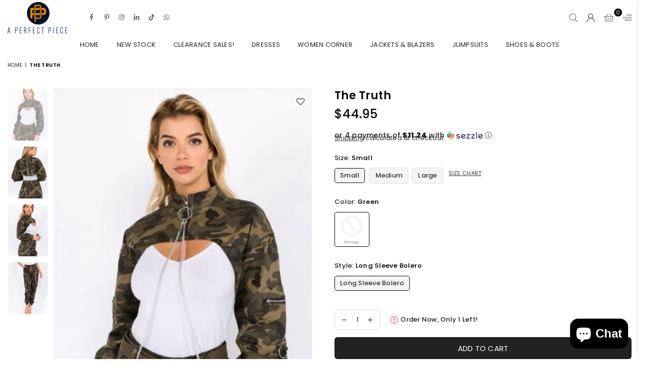

--- FILE ---
content_type: text/html; charset=utf-8
request_url: https://aperfectpiecellc.com/products/the-truth
body_size: 39796
content:
<!doctype html>
<html class="no-js" lang="en" >
<head><meta charset="utf-8"><meta http-equiv="X-UA-Compatible" content="IE=edge,chrome=1"><meta name="viewport" content="width=device-width, initial-scale=1.0, maximum-scale=1.0, user-scalable=no"><meta name="theme-color" content="#000"><meta name="format-detection" content="telephone=no"><link rel="canonical" href="https://aperfectpiecellc.com/products/the-truth"><meta name="google-site-verification" content="Bd1u9pvj722sGVEa_JLqKMrjoFStj1_J0egkUheN6oU" /><link rel="dns-prefetch" href="https://aperfectpiecellc.com" crossorigin><link rel="dns-prefetch" href="https://a-perfect-piece-llc.myshopify.com" crossorigin><link rel="dns-prefetch" href="https://cdn.shopify.com" crossorigin><link rel="dns-prefetch" href="https://fonts.shopifycdn.com" crossorigin><link rel="preconnect" href="https//fonts.shopifycdn.com/" crossorigin><link rel="preconnect" href="https//cdn.shopify.com" crossorigin><title>The Truth&ndash; A Perfect Piece, LLCWomen’s Fashion Boutique </title><meta name="description" content="Long sleeve camouflage bolero with detachable chains has a stretchy and roomy fit.  Pants Also Available. See "><!-- /snippets/social-meta-tags.liquid --> <meta name="keywords" content="A Perfect Piece, LLCWomen’s Fashion Boutique , aperfectpiecellc.com" /><meta name="author" content="AdornThemes"><meta property="og:site_name" content="A Perfect Piece, LLCWomen’s Fashion Boutique "><meta property="og:url" content="https://aperfectpiecellc.com/products/the-truth"><meta property="og:title" content="The Truth"><meta property="og:type" content="product"><meta property="og:description" content="Long sleeve camouflage bolero with detachable chains has a stretchy and roomy fit.  Pants Also Available. See "><meta property="og:price:amount" content="44.95"><meta property="og:price:currency" content="USD"><meta property="og:image" content="http://aperfectpiecellc.com/cdn/shop/products/image_27c0789c-368e-424f-92ce-77f9c3ab6335_1200x1200.jpg?v=1572814674"><meta property="og:image" content="http://aperfectpiecellc.com/cdn/shop/products/image_a97d6f7e-ed94-4999-af74-ae5cf3d6bdef_1200x1200.jpg?v=1572814676"><meta property="og:image" content="http://aperfectpiecellc.com/cdn/shop/products/image_840d78f7-c2de-4d3e-b476-43adaa3cf935_1200x1200.jpg?v=1572814677"><meta property="og:image:secure_url" content="https://aperfectpiecellc.com/cdn/shop/products/image_27c0789c-368e-424f-92ce-77f9c3ab6335_1200x1200.jpg?v=1572814674"><meta property="og:image:secure_url" content="https://aperfectpiecellc.com/cdn/shop/products/image_a97d6f7e-ed94-4999-af74-ae5cf3d6bdef_1200x1200.jpg?v=1572814676"><meta property="og:image:secure_url" content="https://aperfectpiecellc.com/cdn/shop/products/image_840d78f7-c2de-4d3e-b476-43adaa3cf935_1200x1200.jpg?v=1572814677"><meta name="twitter:card" content="summary_large_image"><meta name="twitter:title" content="The Truth"><meta name="twitter:description" content="Long sleeve camouflage bolero with detachable chains has a stretchy and roomy fit.  Pants Also Available. See ">
<link rel="preload" as="style" href="//aperfectpiecellc.com/cdn/shop/t/7/assets/theme.css?v=140840910943509740931701065948"><link rel="preload" as="font" href="//aperfectpiecellc.com/cdn/fonts/poppins/poppins_n4.0ba78fa5af9b0e1a374041b3ceaadf0a43b41362.woff2" type="font/woff2" crossorigin><link rel="preload" as="font" href="//aperfectpiecellc.com/cdn/fonts/poppins/poppins_n7.56758dcf284489feb014a026f3727f2f20a54626.woff2" type="font/woff2" crossorigin><link rel="preload" as="font" href="//aperfectpiecellc.com/cdn/shop/t/7/assets/adorn-icons.woff2?v=23110375483909177801649524917" type="font/woff2" crossorigin><style type="text/css">:root{--ft1:Poppins,sans-serif;--ft2:Poppins,sans-serif;--ft3:Poppins,sans-serif;--site_gutter:15px;--grid_gutter:30px;--grid_gutter_sm:15px;--input_height:38px;--input_height_sm:32px;--error:#d20000}@media (prefers-reduced-motion:no-preference){:root{scroll-behavior:smooth}}*,::after,::before{box-sizing:border-box}html{overflow-x:hidden}article,aside,details,figcaption,figure,footer,header,hgroup,main,menu,nav,section,summary{display:block}body,button,input,select,textarea{ font-family:-apple-system, BlinkMacSystemFont,"Segoe UI","Roboto","Oxygen","Ubuntu","Cantarell","Fira Sans","Droid Sans","Helvetica Neue",sans-serif;-webkit-font-smoothing:antialiased;-webkit-text-size-adjust:100%}a{background-color:transparent;text-decoration:none}a,img{outline:0!important;border:0}a,a:after, a:before,.anim{transition:all .3s ease-in-out}a:focus, a:hover{outline:0!important}code,pre{font-family:Consolas, monospace;font-size:1em}pre{overflow:auto}small,.txt--minor,.small-font{font-size:80%}.small-font {font-size:90%;}sub,sup{font-size:75%;line-height:0;position:relative;vertical-align:baseline}sup{top:-.5em}sub{bottom:-.25em}img{max-width:100%;border:0}table{width:100%;border-collapse:collapse;border-spacing:0}td,th{padding:0}textarea{overflow:auto;-webkit-appearance:none;-moz-appearance:none}[tabindex='-1']:focus{outline:0}form{margin:0}legend{border:0;padding:0}button,input,optgroup,select,textarea{color:inherit;font:inherit;margin:0;outline:0}button[disabled],input[disabled]{cursor:default}input[type=text],input[type=email],input[type=number],input[type=password],input[type=search],input[type=tel]{-webkit-appearance:none;-moz-appearance:none}button{cursor:pointer}input[type=submit]{cursor:pointer}[type=checkbox]+label,[type=radio]+label {display:inline-block;margin-bottom:0}label[for]{cursor:pointer}textarea{min-height:100px;resize:none;}input[type=checkbox],input[type=radio]{margin:0 5px 0 0;vertical-align:middle}select::-ms-expand{display:none}[role=button],a,button,input,label,select,textarea{touch-action:manipulation}.clearfix::after{content:'';display:table;clear:both}.clear{clear:both}.fallback_txt,.hidden_txt{position:absolute!important;overflow:hidden;clip:rect(0 0 0 0);height:1px;width:1px;margin:-1px;padding:0;border:0}.v_hidden,[data-shopify-xr-hidden]{visibility:hidden}.of_hidden{overflow:hidden}.of_auto{overflow:auto}.js-focus-hidden:focus{outline:0}.no-js:not(html),.no-js .js{display:none}.no-js .no-js:not(html){display:block}.skip-link:focus{clip:auto;width:auto;height:auto;margin:0;color:#111;background-color:#fff;padding:10px;opacity:1;z-index:10000;transition:none}blockquote{background:#f8f8f8;font-weight:600;font-size:15px;font-style:normal;text-align:center;padding:0 30px;margin:0}blockquote p+cite{margin-top:7.5px}blockquote cite{display:block;font-size:13px;font-style:inherit}p{margin:0 0 20px 0}p:last-child{margin-bottom:0}.fine-print{font-size:1.07692em;font-style:italic;margin:20px 0}.txt--emphasis{font-style:italic}svg:not(:root){overflow:hidden}.icon{display:inline-block;width:20px;height:20px;vertical-align:middle;fill:currentColor}.no-svg .icon{display:none}svg.icon:not(.icon--full-color) *{fill:inherit;stroke:inherit}.no-svg .fallback-txt{position:static!important;overflow:inherit;clip:none;height:auto;width:auto;margin:0}ol, ul{margin:0;padding:0}ol{list-style:decimal}li{list-style:none}.tb-wrap{max-width:100%;overflow:auto;-webkit-overflow-scrolling:touch}.vd-wrap{position:relative;overflow:hidden;max-width:100%;padding-bottom:56.25%;height:auto}.vd-wrap iframe{position:absolute;top:0;left:0;width:100%;height:100%}.form-vertical input,.form-vertical select,.form-vertical textarea{display:block;width:100%}.form-vertical [type=checkbox],.form-vertical [type=radio]{display:inline-block;width:auto;margin-right:5px}.grid{list-style:none;padding:0;margin:0 -15px;}.grid::after{content:'';display:table;clear:both}.grid__item{ padding-left:15px;padding-right:15px;float:left;width:100%}@media only screen and (max-width:1024px){.grid{margin:0 -7.5px}.grid__item{padding-left:7.5px;padding-right:7.5px}}.grid__item[class*="--push"]{position:relative}.grid--rev{direction:rtl;text-align:left}.grid--rev>.grid__item{direction:ltr;text-align:left;float:right}.col-1,.one-whole{width:100%}.col-2,.five-tenths,.four-eighths,.one-half,.three-sixths,.two-quarters,.wd-50{width:50%}.col-3,.one-third,.two-sixths{width:33.33333%}.four-sixths,.two-thirds{width:66.66667%}.col-4,.one-quarter,.two-eighths{width:25%}.six-eighths,.three-quarters{width:75%}.col-5,.one-fifth,.two-tenths{width:20%}.four-tenths,.two-fifths,.wd-40{width:40%}.six-tenths,.three-fifths,.wd-60{width:60%}.eight-tenths,.four-fifths,.wd-80{width:80%}.col-6,.one-sixth{width:16.66667%}.five-sixths{width:83.33333%}.col-7,.one-seventh{width:14.28571%}.col-8,.one-eighth{width:12.5%}.three-eighths{width:37.5%}.five-eighths{width:62.5%}.seven-eighths{width:87.5%}.col-9,.one-nineth{width:11.11111%}.col-10,.one-tenth{width:10%}.three-tenths,.wd-30{width:30%}.seven-tenths,.wd-70{width:70%}.nine-tenths,.wd-90{width:90%}.show{display:block!important}.hide{display:none!important}@media only screen and (min-width:767px){.medium-up--one-whole{width:100%}.medium-up--five-tenths,.medium-up--four-eighths,.medium-up--one-half,.medium-up--three-sixths,.medium-up--two-quarters{width:50%}.medium-up--one-third,.medium-up--two-sixths{width:33.33333%}.medium-up--four-sixths,.medium-up--two-thirds{width:66.66667%}.medium-up--one-quarter,.medium-up--two-eighths{width:25%}.medium-up--six-eighths,.medium-up--three-quarters{width:75%}.medium-up--one-fifth,.medium-up--two-tenths{width:20%}.medium-up--four-tenths,.medium-up--two-fifths{width:40%}.medium-up--six-tenths,.medium-up--three-fifths{width:60%}.medium-up--eight-tenths,.medium-up--four-fifths{width:80%}.medium-up--one-sixth{width:16.66667%}.medium-up--five-sixths{width:83.33333%}.medium-up--one-seventh{width:14.28571%}.medium-up--one-eighth{width:12.5%}.medium-up--three-eighths{width:37.5%}.medium-up--five-eighths{width:62.5%}.medium-up--seven-eighths{width:87.5%}.medium-up--one-nineth{width:11.11111%}.medium-up--one-tenth{width:10%}.medium-up--three-tenths{width:30%}.medium-up--seven-tenths{width:70%}.medium-up--nine-tenths{width:90%}.grid--uniform .medium-up--five-tenths:nth-child(2n+1),.grid--uniform .medium-up--four-eighths:nth-child(2n+1),.grid--uniform .medium-up--one-eighth:nth-child(8n+1),.grid--uniform .medium-up--one-fifth:nth-child(5n+1),.grid--uniform .medium-up--one-half:nth-child(2n+1),.grid--uniform .medium-up--one-quarter:nth-child(4n+1),.grid--uniform .medium-up--one-seventh:nth-child(7n+1),.grid--uniform .medium-up--one-sixth:nth-child(6n+1),.grid--uniform .medium-up--one-third:nth-child(3n+1),.grid--uniform .medium-up--three-sixths:nth-child(2n+1),.grid--uniform .medium-up--two-eighths:nth-child(4n+1),.grid--uniform .medium-up--two-sixths:nth-child(3n+1){clear:both}.medium-up--show{display:block!important}.medium-up--hide{display:none!important}}@media only screen and (min-width:1025px){.large-up--one-whole{width:100%}.large-up--five-tenths,.large-up--four-eighths,.large-up--one-half,.large-up--three-sixths,.large-up--two-quarters{width:50%}.large-up--one-third,.large-up--two-sixths{width:33.33333%}.large-up--four-sixths,.large-up--two-thirds{width:66.66667%}.large-up--one-quarter,.large-up--two-eighths{width:25%}.large-up--six-eighths,.large-up--three-quarters{width:75%}.large-up--one-fifth,.large-up--two-tenths{width:20%}.large-up--four-tenths,.large-up--two-fifths{width:40%}.large-up--six-tenths,.large-up--three-fifths{width:60%}.large-up--eight-tenths,.large-up--four-fifths{width:80%}.large-up--one-sixth{width:16.66667%}.large-up--five-sixths{width:83.33333%}.large-up--one-seventh{width:14.28571%}.large-up--one-eighth{width:12.5%}.large-up--three-eighths{width:37.5%}.large-up--five-eighths{width:62.5%}.large-up--seven-eighths{width:87.5%}.large-up--one-nineth{width:11.11111%}.large-up--one-tenth{width:10%}.large-up--three-tenths{width:30%}.large-up--seven-tenths{width:70%}.large-up--nine-tenths{width:90%}.grid--uniform .large-up--five-tenths:nth-child(2n+1),.grid--uniform .large-up--four-eighths:nth-child(2n+1),.grid--uniform .large-up--one-eighth:nth-child(8n+1),.grid--uniform .large-up--one-fifth:nth-child(5n+1),.grid--uniform .large-up--one-half:nth-child(2n+1),.grid--uniform .large-up--one-quarter:nth-child(4n+1),.grid--uniform .large-up--one-seventh:nth-child(7n+1),.grid--uniform .large-up--one-sixth:nth-child(6n+1),.grid--uniform .large-up--one-third:nth-child(3n+1),.grid--uniform .large-up--three-sixths:nth-child(2n+1),.grid--uniform .large-up--two-eighths:nth-child(4n+1),.grid--uniform .large-up--two-sixths:nth-child(3n+1){clear:both}.large-up--show{display:block!important}.large-up--hide{display:none!important}}@media only screen and (min-width:1280px){.widescreen--one-whole{width:100%}.widescreen--five-tenths,.widescreen--four-eighths,.widescreen--one-half,.widescreen--three-sixths,.widescreen--two-quarters{width:50%}.widescreen--one-third,.widescreen--two-sixths{width:33.33333%}.widescreen--four-sixths,.widescreen--two-thirds{width:66.66667%}.widescreen--one-quarter,.widescreen--two-eighths{width:25%}.widescreen--six-eighths,.widescreen--three-quarters{width:75%}.widescreen--one-fifth,.widescreen--two-tenths{width:20%}.widescreen--four-tenths,.widescreen--two-fifths{width:40%}.widescreen--six-tenths,.widescreen--three-fifths{width:60%}.widescreen--eight-tenths,.widescreen--four-fifths{width:80%}.widescreen--one-sixth{width:16.66667%}.widescreen--five-sixths{width:83.33333%}.widescreen--one-seventh{width:14.28571%}.widescreen--one-eighth{width:12.5%}.widescreen--three-eighths{width:37.5%}.widescreen--five-eighths{width:62.5%}.widescreen--seven-eighths{width:87.5%}.widescreen--one-nineth{width:11.11111%}.widescreen--one-tenth{width:10%}.widescreen--three-tenths{width:30%}.widescreen--seven-tenths{width:70%}.widescreen--nine-tenths{width:90%}.grid--uniform .widescreen--five-tenths:nth-child(2n+1),.grid--uniform .widescreen--four-eighths:nth-child(2n+1),.grid--uniform .widescreen--one-eighth:nth-child(8n+1),.grid--uniform .widescreen--one-fifth:nth-child(5n+1),.grid--uniform .widescreen--one-half:nth-child(2n+1),.grid--uniform .widescreen--one-quarter:nth-child(4n+1),.grid--uniform .widescreen--one-seventh:nth-child(7n+1),.grid--uniform .widescreen--one-sixth:nth-child(6n+1),.grid--uniform .widescreen--one-third:nth-child(3n+1),.grid--uniform .widescreen--three-sixths:nth-child(2n+1),.grid--uniform .widescreen--two-eighths:nth-child(4n+1),.grid--uniform .widescreen--two-sixths:nth-child(3n+1){clear:both}.widescreen--show{display:block!important}.widescreen--hide{display:none!important}}@media only screen and (min-width:767px) and (max-width:1024px){.medium--one-whole{width:100%}.medium--five-tenths,.medium--four-eighths,.medium--one-half,.medium--three-sixths,.medium--two-quarters{width:50%}.medium--one-third,.medium--two-sixths{width:33.33333%}.medium--four-sixths,.medium--two-thirds{width:66.66667%}.medium--one-quarter,.medium--two-eighths{width:25%}.medium--six-eighths,.medium--three-quarters{width:75%}.medium--one-fifth,.medium--two-tenths{width:20%}.medium--four-tenths,.medium--two-fifths{width:40%}.medium--six-tenths,.medium--three-fifths{width:60%}.medium--eight-tenths,.medium--four-fifths{width:80%}.medium--one-sixth{width:16.66667%}.medium--five-sixths{width:83.33333%}.medium--one-seventh{width:14.28571%}.medium--one-eighth{width:12.5%}.medium--three-eighths{width:37.5%}.medium--five-eighths{width:62.5%}.medium--seven-eighths{width:87.5%}.medium--one-nineth{width:11.11111%}.medium--one-tenth{width:10%}.medium--three-tenths{width:30%}.medium--seven-tenths{width:70%}.medium--nine-tenths{width:90%}.grid--uniform .medium--five-tenths:nth-child(2n+1),.grid--uniform .medium--four-eighths:nth-child(2n+1),.grid--uniform .medium--one-eighth:nth-child(8n+1),.grid--uniform .medium--one-fifth:nth-child(5n+1),.grid--uniform .medium--one-half:nth-child(2n+1),.grid--uniform .medium--one-quarter:nth-child(4n+1),.grid--uniform .medium--one-seventh:nth-child(7n+1),.grid--uniform .medium--one-sixth:nth-child(6n+1),.grid--uniform .medium--one-third:nth-child(3n+1),.grid--uniform .medium--three-sixths:nth-child(2n+1),.grid--uniform .medium--two-eighths:nth-child(4n+1),.grid--uniform .medium--two-sixths:nth-child(3n+1){clear:both}.medium--show{display:block!important}.medium--hide{display:none!important}}@media only screen and (max-width:766px){.grid{margin:0 -5px}.grid__item{padding-left:5px;padding-right:5px}.small--one-whole{width:100%}.small--five-tenths,.small--four-eighths,.small--one-half,.small--three-sixths,.small--two-quarters{width:50%}.small--one-third,.small--two-sixths{width:33.33333%}.small--four-sixths,.small--two-thirds{width:66.66667%}.small--one-quarter,.small--two-eighths{width:25%}.small--six-eighths,.small--three-quarters{width:75%}.small--one-fifth,.small--two-tenths{width:20%}.small--four-tenths,.small--two-fifths{width:40%}.small--six-tenths,.small--three-fifths{width:60%}.small--eight-tenths,.small--four-fifths{width:80%}.small--one-sixth{width:16.66667%}.small--five-sixths{width:83.33333%}.small--one-seventh{width:14.28571%}.small--one-eighth{width:12.5%}.small--three-eighths{width:37.5%}.small--five-eighths{width:62.5%}.small--seven-eighths{width:87.5%}.small--one-nineth{width:11.11111%}.small--one-tenth{width:10%}.small--three-tenths{width:30%}.small--seven-tenths{width:70%}.small--nine-tenths{width:90%}.grid--uniform .small--five-tenths:nth-child(2n+1),.grid--uniform .small--four-eighths:nth-child(2n+1),.grid--uniform .small--one-eighth:nth-child(8n+1),.grid--uniform .small--one-half:nth-child(2n+1),.grid--uniform .small--one-quarter:nth-child(4n+1),.grid--uniform .small--one-seventh:nth-child(7n+1),.grid--uniform .small--one-sixth:nth-child(6n+1),.grid--uniform .small--one-third:nth-child(3n+1),.grid--uniform .small--three-sixths:nth-child(2n+1),.grid--uniform .small--two-eighths:nth-child(4n+1),.grid--uniform .small--two-sixths:nth-child(3n+1),.grid--uniform.small--one-fifth:nth-child(5n+1){clear:both}.small--show{display:block!important}.small--hide{display:none!important}}.grid-tbl{display:table;table-layout:fixed;width:100%}.grid-tbl>.grid-col,.grid-tbl>.grid__item{float:none;display:table-cell;vertical-align:middle}.grid-products {margin:0 -15.0px;}.grid-products .grid__item{ padding-left:15.0px;padding-right:15.0px;}.m_auto {margin-left:auto;margin-right:auto}.m0 {margin:0!important}.mt0 {margin-top:0!important}.ml0 {margin-left:0!important}.mr0 {margin-right:0!important}.mb0 {margin-bottom:0!important}.ml5 {margin-left:5px}.mt5 {margin-top:5px}.mr5 {margin-right:5px}.mb5 {margin-bottom:5px}.ml10 {margin-left:10px}.mt10 {margin-top:10px}.mr10 {margin-right:10px}.mb10 {margin-bottom:10px}.ml15 {margin-left:15px}.mt15 {margin-top:15px}.mr15 {margin-right:15px}.mb15 {margin-bottom:15px}.ml20 {margin-left:20px}.mt20 {margin-top:20px}.mr20 {margin-right:20px}.mb20 {margin-bottom:20px}.ml25 {margin-left:25px}.mt25 {margin-top:25px}.mr25 {margin-right:25px}.mb25 {margin-bottom:25px}.ml30 {margin-left:30px}.mt30 {margin-top:30px}.mr30 {margin-right:30px}.mb30 {margin-bottom:30px}.pd0 {padding:0!important}.pd_t {padding-top:0}.pd_l {padding-left:0}.pd_r {padding-right:0}.pd_b {padding-bottom:0}.p5 {padding:5px}.p10 {padding:10px}.p15 {padding:15px}.p20 {padding:20px}.p25 {padding:25px}.p30 {padding:30px}.mt1 { margin-top:1px;}.mt2 { margin-top:2px;}.mt3 { margin-top:3px;}.mt4 { margin-top:4px;}.bdr_rd0{border-radius:0}.bdr_rd3{border-radius:3px}.bdr_rd4{border-radius:4px}.bdr_rd5{border-radius:5px}.bdr_rd6{border-radius:6px}.bdr_rd7{border-radius:7px}.bdr_rd8{border-radius:8px}.bdr_rd9{border-radius:9px}.bdr_rd10{border-radius:10px}.bdr_rd15{border-radius:15px}.bdr_rd50{border-radius:50%}.db{display:block}.dbi{display:inline-block}.dn {display:none}.pa {position:absolute}.pr {position:relative}.fwl{font-weight:300}.fwr{font-weight:400}.fwm{font-weight:500}.fwsb{font-weight:600}b,strong,.fwb{font-weight:700}em,.em{font-style:italic}.ttu{text-transform:uppercase}.ttl{text-transform:lowercase}.ttc{text-transform:capitalize}.ttn{text-transform:none}.tdn {text-decoration:none!important}.tdu {text-decoration:underline}.grid-sizer{width:25%;position:absolute}.w_auto {width:auto!important}.h_auto{height:auto}.w_100{width:100%!important}.h_100{height:100%!important}.img_fl{display:block;width:100%;height:auto}.imgWrapper{display:block;margin:auto}.bgImg{background-size:cover;background-repeat:no-repeat;background-position:center}.fl{display:flex}.fl1{flex:1}.f-row{flex-direction:row}.f-col{flex-direction:column}.f-wrap{flex-wrap:wrap}.f-nowrap{flex-wrap:nowrap}.f-jcs{justify-content:flex-start}.f-jce{justify-content:flex-end}.f-jcc{justify-content:center}.f-jcsb{justify-content:space-between}.f-jcsa{justify-content:space-around}.f-jcse{justify-content:space-evenly}.f-ais{align-items:flex-start}.f-aie{align-items:flex-end}.f-aic{align-items:center}.f-aib{align-items:baseline}.f-aist{align-items:stretch}.f-acs{align-content:flex-start}.f-ace{align-content:flex-end}.f-acc{align-content:center}.f-acsb{align-content:space-between}.f-acsa{align-content:space-around}.f-acst{align-content:stretch}.f-asa{align-self:auto}.f-ass{align-self:flex-start}.f-ase{align-self:flex-end}.f-asc{align-self:center}.f-asb{align-self:baseline}.f-asst{align-self:stretch}.order0{order:0}.order1{order:1}.order2{order:2}.order3{order:3}.tl{text-align:left!important}.tc{text-align:center!important}.tr{text-align:right!important}.tjc{text-align:justify;}@media (min-width:768px){.tl-md{text-align:left!important}.tc-md{text-align:center!important}.tr-md{text-align:right!important}.f-row-md{flex-direction:row}.f-col-md{flex-direction:column}.f-wrap-md{flex-wrap:wrap}.f-nowrap-md{flex-wrap:nowrap}.f-jcs-md{justify-content:flex-start}.f-jce-md{justify-content:flex-end}.f-jcc-md{justify-content:center}.f-jcsb-md{justify-content:space-between}.f-jcsa-md{justify-content:space-around}.f-jcse-md{justify-content:space-evenly}.f-ais-md{align-items:flex-start}.f-aie-md{align-items:flex-end}.f-aic-md{align-items:center}.f-aib-md{align-items:baseline}.f-aist-md{align-items:stretch}.f-acs-md{align-content:flex-start}.f-ace-md{align-content:flex-end}.f-acc-md{align-content:center}.f-acsb-md{align-content:space-between}.f-acsa-md{align-content:space-around}.f-acst-md{align-content:stretch}.f-asa-md{align-self:auto}.f-ass-md{align-self:flex-start}.f-ase-md{align-self:flex-end}.f-asc-md{align-self:center}.f-asb-md{align-self:baseline}.f-asst-md{align-self:stretch}}@media (min-width:1025px){.f-row-lg{flex-direction:row}.f-col-lg{flex-direction:column}.f-wrap-lg{flex-wrap:wrap}.f-nowrap-lg{flex-wrap:nowrap}.tl-lg {text-align:left!important}.tc-lg {text-align:center!important}.tr-lg {text-align:right!important}}@media (min-width:1280px){.f-wrap-xl{flex-wrap:wrap}.f-col-xl{flex-direction:column}.tl-xl {text-align:left!important}.tc-xl {text-align:center!important}.tr-xl {text-align:right!important}}@font-face {font-family: Poppins;font-weight: 300;font-style: normal;font-display: swap;src: url("//aperfectpiecellc.com/cdn/fonts/poppins/poppins_n3.05f58335c3209cce17da4f1f1ab324ebe2982441.woff2") format("woff2"), url("//aperfectpiecellc.com/cdn/fonts/poppins/poppins_n3.6971368e1f131d2c8ff8e3a44a36b577fdda3ff5.woff") format("woff");}@font-face {font-family: Poppins;font-weight: 400;font-style: normal;font-display: swap;src: url("//aperfectpiecellc.com/cdn/fonts/poppins/poppins_n4.0ba78fa5af9b0e1a374041b3ceaadf0a43b41362.woff2") format("woff2"), url("//aperfectpiecellc.com/cdn/fonts/poppins/poppins_n4.214741a72ff2596839fc9760ee7a770386cf16ca.woff") format("woff");}@font-face {font-family: Poppins;font-weight: 500;font-style: normal;font-display: swap;src: url("//aperfectpiecellc.com/cdn/fonts/poppins/poppins_n5.ad5b4b72b59a00358afc706450c864c3c8323842.woff2") format("woff2"), url("//aperfectpiecellc.com/cdn/fonts/poppins/poppins_n5.33757fdf985af2d24b32fcd84c9a09224d4b2c39.woff") format("woff");}@font-face {font-family: Poppins;font-weight: 600;font-style: normal;font-display: swap;src: url("//aperfectpiecellc.com/cdn/fonts/poppins/poppins_n6.aa29d4918bc243723d56b59572e18228ed0786f6.woff2") format("woff2"), url("//aperfectpiecellc.com/cdn/fonts/poppins/poppins_n6.5f815d845fe073750885d5b7e619ee00e8111208.woff") format("woff");}@font-face {font-family: Poppins;font-weight: 700;font-style: normal;font-display: swap;src: url("//aperfectpiecellc.com/cdn/fonts/poppins/poppins_n7.56758dcf284489feb014a026f3727f2f20a54626.woff2") format("woff2"), url("//aperfectpiecellc.com/cdn/fonts/poppins/poppins_n7.f34f55d9b3d3205d2cd6f64955ff4b36f0cfd8da.woff") format("woff");}@font-face {font-family: Poppins;font-weight: 800;font-style: normal;font-display: swap;src: url("//aperfectpiecellc.com/cdn/fonts/poppins/poppins_n8.580200d05bca09e2e0c6f4c922047c227dfa8e8c.woff2") format("woff2"), url("//aperfectpiecellc.com/cdn/fonts/poppins/poppins_n8.f4450f472fdcbe9e829f3583ebd559988f5a3d25.woff") format("woff");}@font-face {font-family: Poppins;font-weight: 900;font-style: normal;font-display: swap;src: url("//aperfectpiecellc.com/cdn/fonts/poppins/poppins_n9.eb6b9ef01b62e777a960bfd02fc9fb4918cd3eab.woff2") format("woff2"), url("//aperfectpiecellc.com/cdn/fonts/poppins/poppins_n9.6501a5bd018e348b6d5d6e8c335f9e7d32a80c36.woff") format("woff");}@font-face{font-family:Adorn-Icons;src:url("//aperfectpiecellc.com/cdn/shop/t/7/assets/adorn-icons.woff2?v=23110375483909177801649524917") format('woff2'),url("//aperfectpiecellc.com/cdn/shop/t/7/assets/adorn-icons.woff?v=3660380726993999231649524916") format('woff');font-weight:400;font-style:normal;font-display:swap}.at{font:normal normal normal 15px/1 Adorn-Icons;speak:none;text-transform:none;display:inline-block;vertical-align:middle;text-rendering:auto;-webkit-font-smoothing:antialiased;-moz-osx-font-smoothing:grayscale}</style><link href="//aperfectpiecellc.com/cdn/shop/t/7/assets/theme.css?v=140840910943509740931701065948" rel="stylesheet" type="text/css" media="all" /><link rel="preload" href="//aperfectpiecellc.com/cdn/shop/t/7/assets/jquery.min.js?v=163794147426948206801649524922" as="script"><link rel="preload" href="//aperfectpiecellc.com/cdn/shop/t/7/assets/vendor.min.js?v=79820397302741895341649524934" as="script"><script src="//aperfectpiecellc.com/cdn/shop/t/7/assets/jquery.min.js?v=163794147426948206801649524922" defer="defer"></script><script>var theme = {strings:{addToCart:"Add to cart",soldOut:"Sold out",unavailable:"Sold out",showMore:"Show More",showLess:"Show Less"},mlcurrency:false,moneyFormat:"${{amount}}",currencyFormat:"money_format",shopCurrency:"USD",autoCurrencies:true,money_currency_format:"${{amount}} USD",money_format:"${{amount}}",ajax_cart:true,fixedHeader:true,animation:false,animationMobile:true,searchresult:"See all results",wlAvailable:"Available in Wishlist",rtl:false,days:"Days",hours:"Hrs",minuts:"Min",seconds:"Sec",};document.documentElement.className = document.documentElement.className.replace('no-js', 'js');window.lazySizesConfig = window.lazySizesConfig || {};window.lazySizesConfig.loadMode = 1;window.lazySizesConfig.expand = 10;window.lazySizesConfig.expFactor = 1.5;window.lazySizesConfig.loadHidden = false;var Metatheme = null,thm = 'Optimal', shpeml = 'aperfectpiece@ymail.com', dmn = window.location.hostname;</script><script src="//aperfectpiecellc.com/cdn/shop/t/7/assets/vendor.min.js?v=79820397302741895341649524934" defer="defer"></script>
   <script>window.performance && window.performance.mark && window.performance.mark('shopify.content_for_header.start');</script><meta id="shopify-digital-wallet" name="shopify-digital-wallet" content="/251789356/digital_wallets/dialog">
<meta name="shopify-checkout-api-token" content="b48bb56170469eddf170059bf20cbae6">
<meta id="in-context-paypal-metadata" data-shop-id="251789356" data-venmo-supported="false" data-environment="production" data-locale="en_US" data-paypal-v4="true" data-currency="USD">
<link rel="alternate" type="application/json+oembed" href="https://aperfectpiecellc.com/products/the-truth.oembed">
<script async="async" data-src="/checkouts/internal/preloads.js?locale=en-US"></script>
<link rel="preconnect" href="https://shop.app" crossorigin="anonymous">
<script async="async" data-src="https://shop.app/checkouts/internal/preloads.js?locale=en-US&shop_id=251789356" crossorigin="anonymous"></script>
<script id="apple-pay-shop-capabilities" type="application/json">{"shopId":251789356,"countryCode":"US","currencyCode":"USD","merchantCapabilities":["supports3DS"],"merchantId":"gid:\/\/shopify\/Shop\/251789356","merchantName":"A Perfect Piece, LLC  Women’s Fashion Boutique ","requiredBillingContactFields":["postalAddress","email","phone"],"requiredShippingContactFields":["postalAddress","email","phone"],"shippingType":"shipping","supportedNetworks":["visa","masterCard","amex","discover","elo","jcb"],"total":{"type":"pending","label":"A Perfect Piece, LLC  Women’s Fashion Boutique ","amount":"1.00"},"shopifyPaymentsEnabled":true,"supportsSubscriptions":true}</script>
<script id="shopify-features" type="application/json">{"accessToken":"b48bb56170469eddf170059bf20cbae6","betas":["rich-media-storefront-analytics"],"domain":"aperfectpiecellc.com","predictiveSearch":true,"shopId":251789356,"locale":"en"}</script>
<script>var Shopify = Shopify || {};
Shopify.shop = "a-perfect-piece-llc.myshopify.com";
Shopify.locale = "en";
Shopify.currency = {"active":"USD","rate":"1.0"};
Shopify.country = "US";
Shopify.theme = {"name":"Optimal-install-me","id":129843495083,"schema_name":"Optimal","schema_version":"v1.7","theme_store_id":null,"role":"main"};
Shopify.theme.handle = "null";
Shopify.theme.style = {"id":null,"handle":null};
Shopify.cdnHost = "aperfectpiecellc.com/cdn";
Shopify.routes = Shopify.routes || {};
Shopify.routes.root = "/";</script>
<script type="module">!function(o){(o.Shopify=o.Shopify||{}).modules=!0}(window);</script>
<script>!function(o){function n(){var o=[];function n(){o.push(Array.prototype.slice.apply(arguments))}return n.q=o,n}var t=o.Shopify=o.Shopify||{};t.loadFeatures=n(),t.autoloadFeatures=n()}(window);</script>
<script>
  window.ShopifyPay = window.ShopifyPay || {};
  window.ShopifyPay.apiHost = "shop.app\/pay";
  window.ShopifyPay.redirectState = null;
</script>
<script id="shop-js-analytics" type="application/json">{"pageType":"product"}</script>
<script defer="defer" async type="module" data-src="//aperfectpiecellc.com/cdn/shopifycloud/shop-js/modules/v2/client.init-shop-cart-sync_BT-GjEfc.en.esm.js"></script>
<script defer="defer" async type="module" data-src="//aperfectpiecellc.com/cdn/shopifycloud/shop-js/modules/v2/chunk.common_D58fp_Oc.esm.js"></script>
<script defer="defer" async type="module" data-src="//aperfectpiecellc.com/cdn/shopifycloud/shop-js/modules/v2/chunk.modal_xMitdFEc.esm.js"></script>
<script type="module">
  await import("//aperfectpiecellc.com/cdn/shopifycloud/shop-js/modules/v2/client.init-shop-cart-sync_BT-GjEfc.en.esm.js");
await import("//aperfectpiecellc.com/cdn/shopifycloud/shop-js/modules/v2/chunk.common_D58fp_Oc.esm.js");
await import("//aperfectpiecellc.com/cdn/shopifycloud/shop-js/modules/v2/chunk.modal_xMitdFEc.esm.js");

  window.Shopify.SignInWithShop?.initShopCartSync?.({"fedCMEnabled":true,"windoidEnabled":true});

</script>
<script defer="defer" async type="module" data-src="//aperfectpiecellc.com/cdn/shopifycloud/shop-js/modules/v2/client.payment-terms_Ci9AEqFq.en.esm.js"></script>
<script defer="defer" async type="module" data-src="//aperfectpiecellc.com/cdn/shopifycloud/shop-js/modules/v2/chunk.common_D58fp_Oc.esm.js"></script>
<script defer="defer" async type="module" data-src="//aperfectpiecellc.com/cdn/shopifycloud/shop-js/modules/v2/chunk.modal_xMitdFEc.esm.js"></script>
<script type="module">
  await import("//aperfectpiecellc.com/cdn/shopifycloud/shop-js/modules/v2/client.payment-terms_Ci9AEqFq.en.esm.js");
await import("//aperfectpiecellc.com/cdn/shopifycloud/shop-js/modules/v2/chunk.common_D58fp_Oc.esm.js");
await import("//aperfectpiecellc.com/cdn/shopifycloud/shop-js/modules/v2/chunk.modal_xMitdFEc.esm.js");

  
</script>
<script>
  window.Shopify = window.Shopify || {};
  if (!window.Shopify.featureAssets) window.Shopify.featureAssets = {};
  window.Shopify.featureAssets['shop-js'] = {"shop-cart-sync":["modules/v2/client.shop-cart-sync_DZOKe7Ll.en.esm.js","modules/v2/chunk.common_D58fp_Oc.esm.js","modules/v2/chunk.modal_xMitdFEc.esm.js"],"init-fed-cm":["modules/v2/client.init-fed-cm_B6oLuCjv.en.esm.js","modules/v2/chunk.common_D58fp_Oc.esm.js","modules/v2/chunk.modal_xMitdFEc.esm.js"],"shop-cash-offers":["modules/v2/client.shop-cash-offers_D2sdYoxE.en.esm.js","modules/v2/chunk.common_D58fp_Oc.esm.js","modules/v2/chunk.modal_xMitdFEc.esm.js"],"shop-login-button":["modules/v2/client.shop-login-button_QeVjl5Y3.en.esm.js","modules/v2/chunk.common_D58fp_Oc.esm.js","modules/v2/chunk.modal_xMitdFEc.esm.js"],"pay-button":["modules/v2/client.pay-button_DXTOsIq6.en.esm.js","modules/v2/chunk.common_D58fp_Oc.esm.js","modules/v2/chunk.modal_xMitdFEc.esm.js"],"shop-button":["modules/v2/client.shop-button_DQZHx9pm.en.esm.js","modules/v2/chunk.common_D58fp_Oc.esm.js","modules/v2/chunk.modal_xMitdFEc.esm.js"],"avatar":["modules/v2/client.avatar_BTnouDA3.en.esm.js"],"init-windoid":["modules/v2/client.init-windoid_CR1B-cfM.en.esm.js","modules/v2/chunk.common_D58fp_Oc.esm.js","modules/v2/chunk.modal_xMitdFEc.esm.js"],"init-shop-for-new-customer-accounts":["modules/v2/client.init-shop-for-new-customer-accounts_C_vY_xzh.en.esm.js","modules/v2/client.shop-login-button_QeVjl5Y3.en.esm.js","modules/v2/chunk.common_D58fp_Oc.esm.js","modules/v2/chunk.modal_xMitdFEc.esm.js"],"init-shop-email-lookup-coordinator":["modules/v2/client.init-shop-email-lookup-coordinator_BI7n9ZSv.en.esm.js","modules/v2/chunk.common_D58fp_Oc.esm.js","modules/v2/chunk.modal_xMitdFEc.esm.js"],"init-shop-cart-sync":["modules/v2/client.init-shop-cart-sync_BT-GjEfc.en.esm.js","modules/v2/chunk.common_D58fp_Oc.esm.js","modules/v2/chunk.modal_xMitdFEc.esm.js"],"shop-toast-manager":["modules/v2/client.shop-toast-manager_DiYdP3xc.en.esm.js","modules/v2/chunk.common_D58fp_Oc.esm.js","modules/v2/chunk.modal_xMitdFEc.esm.js"],"init-customer-accounts":["modules/v2/client.init-customer-accounts_D9ZNqS-Q.en.esm.js","modules/v2/client.shop-login-button_QeVjl5Y3.en.esm.js","modules/v2/chunk.common_D58fp_Oc.esm.js","modules/v2/chunk.modal_xMitdFEc.esm.js"],"init-customer-accounts-sign-up":["modules/v2/client.init-customer-accounts-sign-up_iGw4briv.en.esm.js","modules/v2/client.shop-login-button_QeVjl5Y3.en.esm.js","modules/v2/chunk.common_D58fp_Oc.esm.js","modules/v2/chunk.modal_xMitdFEc.esm.js"],"shop-follow-button":["modules/v2/client.shop-follow-button_CqMgW2wH.en.esm.js","modules/v2/chunk.common_D58fp_Oc.esm.js","modules/v2/chunk.modal_xMitdFEc.esm.js"],"checkout-modal":["modules/v2/client.checkout-modal_xHeaAweL.en.esm.js","modules/v2/chunk.common_D58fp_Oc.esm.js","modules/v2/chunk.modal_xMitdFEc.esm.js"],"shop-login":["modules/v2/client.shop-login_D91U-Q7h.en.esm.js","modules/v2/chunk.common_D58fp_Oc.esm.js","modules/v2/chunk.modal_xMitdFEc.esm.js"],"lead-capture":["modules/v2/client.lead-capture_BJmE1dJe.en.esm.js","modules/v2/chunk.common_D58fp_Oc.esm.js","modules/v2/chunk.modal_xMitdFEc.esm.js"],"payment-terms":["modules/v2/client.payment-terms_Ci9AEqFq.en.esm.js","modules/v2/chunk.common_D58fp_Oc.esm.js","modules/v2/chunk.modal_xMitdFEc.esm.js"]};
</script>
<script>(function() {
  var isLoaded = false;
  function asyncLoad() {
    if (isLoaded) return;
    isLoaded = true;
    var urls = ["https:\/\/easygdpr.b-cdn.net\/v\/1553540745\/gdpr.min.js?shop=a-perfect-piece-llc.myshopify.com","https:\/\/static2.rapidsearch.dev\/resultpage.js?shop=a-perfect-piece-llc.myshopify.com","https:\/\/s3.eu-west-1.amazonaws.com\/production-klarna-il-shopify-osm\/a6c5e37d3b587ca7438f15aa90b429b47085a035\/a-perfect-piece-llc.myshopify.com-1708621112767.js?shop=a-perfect-piece-llc.myshopify.com"];
    for (var i = 0; i < urls.length; i++) {
      var s = document.createElement('script');
      s.type = 'text/javascript';
      s.async = true;
      s.src = urls[i];
      var x = document.getElementsByTagName('script')[0];
      x.parentNode.insertBefore(s, x);
    }
  };
  document.addEventListener('StartAsyncLoading',function(event){asyncLoad();});if(window.attachEvent) {
    window.attachEvent('onload', function(){});
  } else {
    window.addEventListener('load', function(){}, false);
  }
})();</script>
<script id="__st">var __st={"a":251789356,"offset":-18000,"reqid":"9dd65886-cf05-4198-be59-d2e8067e5ffe-1769289006","pageurl":"aperfectpiecellc.com\/products\/the-truth","u":"699dded3d810","p":"product","rtyp":"product","rid":4340571766862};</script>
<script>window.ShopifyPaypalV4VisibilityTracking = true;</script>
<script id="captcha-bootstrap">!function(){'use strict';const t='contact',e='account',n='new_comment',o=[[t,t],['blogs',n],['comments',n],[t,'customer']],c=[[e,'customer_login'],[e,'guest_login'],[e,'recover_customer_password'],[e,'create_customer']],r=t=>t.map((([t,e])=>`form[action*='/${t}']:not([data-nocaptcha='true']) input[name='form_type'][value='${e}']`)).join(','),a=t=>()=>t?[...document.querySelectorAll(t)].map((t=>t.form)):[];function s(){const t=[...o],e=r(t);return a(e)}const i='password',u='form_key',d=['recaptcha-v3-token','g-recaptcha-response','h-captcha-response',i],f=()=>{try{return window.sessionStorage}catch{return}},m='__shopify_v',_=t=>t.elements[u];function p(t,e,n=!1){try{const o=window.sessionStorage,c=JSON.parse(o.getItem(e)),{data:r}=function(t){const{data:e,action:n}=t;return t[m]||n?{data:e,action:n}:{data:t,action:n}}(c);for(const[e,n]of Object.entries(r))t.elements[e]&&(t.elements[e].value=n);n&&o.removeItem(e)}catch(o){console.error('form repopulation failed',{error:o})}}const l='form_type',E='cptcha';function T(t){t.dataset[E]=!0}const w=window,h=w.document,L='Shopify',v='ce_forms',y='captcha';let A=!1;((t,e)=>{const n=(g='f06e6c50-85a8-45c8-87d0-21a2b65856fe',I='https://cdn.shopify.com/shopifycloud/storefront-forms-hcaptcha/ce_storefront_forms_captcha_hcaptcha.v1.5.2.iife.js',D={infoText:'Protected by hCaptcha',privacyText:'Privacy',termsText:'Terms'},(t,e,n)=>{const o=w[L][v],c=o.bindForm;if(c)return c(t,g,e,D).then(n);var r;o.q.push([[t,g,e,D],n]),r=I,A||(h.body.append(Object.assign(h.createElement('script'),{id:'captcha-provider',async:!0,src:r})),A=!0)});var g,I,D;w[L]=w[L]||{},w[L][v]=w[L][v]||{},w[L][v].q=[],w[L][y]=w[L][y]||{},w[L][y].protect=function(t,e){n(t,void 0,e),T(t)},Object.freeze(w[L][y]),function(t,e,n,w,h,L){const[v,y,A,g]=function(t,e,n){const i=e?o:[],u=t?c:[],d=[...i,...u],f=r(d),m=r(i),_=r(d.filter((([t,e])=>n.includes(e))));return[a(f),a(m),a(_),s()]}(w,h,L),I=t=>{const e=t.target;return e instanceof HTMLFormElement?e:e&&e.form},D=t=>v().includes(t);t.addEventListener('submit',(t=>{const e=I(t);if(!e)return;const n=D(e)&&!e.dataset.hcaptchaBound&&!e.dataset.recaptchaBound,o=_(e),c=g().includes(e)&&(!o||!o.value);(n||c)&&t.preventDefault(),c&&!n&&(function(t){try{if(!f())return;!function(t){const e=f();if(!e)return;const n=_(t);if(!n)return;const o=n.value;o&&e.removeItem(o)}(t);const e=Array.from(Array(32),(()=>Math.random().toString(36)[2])).join('');!function(t,e){_(t)||t.append(Object.assign(document.createElement('input'),{type:'hidden',name:u})),t.elements[u].value=e}(t,e),function(t,e){const n=f();if(!n)return;const o=[...t.querySelectorAll(`input[type='${i}']`)].map((({name:t})=>t)),c=[...d,...o],r={};for(const[a,s]of new FormData(t).entries())c.includes(a)||(r[a]=s);n.setItem(e,JSON.stringify({[m]:1,action:t.action,data:r}))}(t,e)}catch(e){console.error('failed to persist form',e)}}(e),e.submit())}));const S=(t,e)=>{t&&!t.dataset[E]&&(n(t,e.some((e=>e===t))),T(t))};for(const o of['focusin','change'])t.addEventListener(o,(t=>{const e=I(t);D(e)&&S(e,y())}));const B=e.get('form_key'),M=e.get(l),P=B&&M;t.addEventListener('DOMContentLoaded',(()=>{const t=y();if(P)for(const e of t)e.elements[l].value===M&&p(e,B);[...new Set([...A(),...v().filter((t=>'true'===t.dataset.shopifyCaptcha))])].forEach((e=>S(e,t)))}))}(h,new URLSearchParams(w.location.search),n,t,e,['guest_login'])})(!0,!0)}();</script>
<script integrity="sha256-4kQ18oKyAcykRKYeNunJcIwy7WH5gtpwJnB7kiuLZ1E=" data-source-attribution="shopify.loadfeatures" defer="defer" data-src="//aperfectpiecellc.com/cdn/shopifycloud/storefront/assets/storefront/load_feature-a0a9edcb.js" crossorigin="anonymous"></script>
<script crossorigin="anonymous" defer="defer" data-src="//aperfectpiecellc.com/cdn/shopifycloud/storefront/assets/shopify_pay/storefront-65b4c6d7.js?v=20250812"></script>
<script data-source-attribution="shopify.dynamic_checkout.dynamic.init">var Shopify=Shopify||{};Shopify.PaymentButton=Shopify.PaymentButton||{isStorefrontPortableWallets:!0,init:function(){window.Shopify.PaymentButton.init=function(){};var t=document.createElement("script");t.data-src="https://aperfectpiecellc.com/cdn/shopifycloud/portable-wallets/latest/portable-wallets.en.js",t.type="module",document.head.appendChild(t)}};
</script>
<script data-source-attribution="shopify.dynamic_checkout.buyer_consent">
  function portableWalletsHideBuyerConsent(e){var t=document.getElementById("shopify-buyer-consent"),n=document.getElementById("shopify-subscription-policy-button");t&&n&&(t.classList.add("hidden"),t.setAttribute("aria-hidden","true"),n.removeEventListener("click",e))}function portableWalletsShowBuyerConsent(e){var t=document.getElementById("shopify-buyer-consent"),n=document.getElementById("shopify-subscription-policy-button");t&&n&&(t.classList.remove("hidden"),t.removeAttribute("aria-hidden"),n.addEventListener("click",e))}window.Shopify?.PaymentButton&&(window.Shopify.PaymentButton.hideBuyerConsent=portableWalletsHideBuyerConsent,window.Shopify.PaymentButton.showBuyerConsent=portableWalletsShowBuyerConsent);
</script>
<script>
  function portableWalletsCleanup(e){e&&e.src&&console.error("Failed to load portable wallets script "+e.src);var t=document.querySelectorAll("shopify-accelerated-checkout .shopify-payment-button__skeleton, shopify-accelerated-checkout-cart .wallet-cart-button__skeleton"),e=document.getElementById("shopify-buyer-consent");for(let e=0;e<t.length;e++)t[e].remove();e&&e.remove()}function portableWalletsNotLoadedAsModule(e){e instanceof ErrorEvent&&"string"==typeof e.message&&e.message.includes("import.meta")&&"string"==typeof e.filename&&e.filename.includes("portable-wallets")&&(window.removeEventListener("error",portableWalletsNotLoadedAsModule),window.Shopify.PaymentButton.failedToLoad=e,"loading"===document.readyState?document.addEventListener("DOMContentLoaded",window.Shopify.PaymentButton.init):window.Shopify.PaymentButton.init())}window.addEventListener("error",portableWalletsNotLoadedAsModule);
</script>

<script type="module" data-src="https://aperfectpiecellc.com/cdn/shopifycloud/portable-wallets/latest/portable-wallets.en.js" onError="portableWalletsCleanup(this)" crossorigin="anonymous"></script>
<script nomodule>
  document.addEventListener("DOMContentLoaded", portableWalletsCleanup);
</script>

<script id='scb4127' type='text/javascript' async='' data-src='https://aperfectpiecellc.com/cdn/shopifycloud/privacy-banner/storefront-banner.js'></script><link id="shopify-accelerated-checkout-styles" rel="stylesheet" media="screen" href="https://aperfectpiecellc.com/cdn/shopifycloud/portable-wallets/latest/accelerated-checkout-backwards-compat.css" crossorigin="anonymous">
<style id="shopify-accelerated-checkout-cart">
        #shopify-buyer-consent {
  margin-top: 1em;
  display: inline-block;
  width: 100%;
}

#shopify-buyer-consent.hidden {
  display: none;
}

#shopify-subscription-policy-button {
  background: none;
  border: none;
  padding: 0;
  text-decoration: underline;
  font-size: inherit;
  cursor: pointer;
}

#shopify-subscription-policy-button::before {
  box-shadow: none;
}

      </style>

<script>window.performance && window.performance.mark && window.performance.mark('shopify.content_for_header.end');</script><!-- "snippets/weglot_hreftags.liquid" was not rendered, the associated app was uninstalled -->
	<!-- "snippets/weglot_switcher.liquid" was not rendered, the associated app was uninstalled -->


  

  

  
    <script type="text/javascript">
      try {
        window.EasyGdprSettings = "{\"cookie_banner\":true,\"cookie_banner_cookiename\":\"\",\"cookie_banner_settings\":{},\"current_theme\":\"debut\",\"custom_button_position\":\"\",\"eg_display\":[\"footer\",\"login\",\"account\"],\"enabled\":false,\"texts\":{}}";
      } catch (error) {}
    </script>
  



  


  <script type="text/javascript">
    window.RapidSearchAdmin = false;
  </script>


<script src="https://cdn.shopify.com/extensions/e8878072-2f6b-4e89-8082-94b04320908d/inbox-1254/assets/inbox-chat-loader.js" type="text/javascript" defer="defer"></script>
<link href="https://monorail-edge.shopifysvc.com" rel="dns-prefetch">
<script>(function(){if ("sendBeacon" in navigator && "performance" in window) {try {var session_token_from_headers = performance.getEntriesByType('navigation')[0].serverTiming.find(x => x.name == '_s').description;} catch {var session_token_from_headers = undefined;}var session_cookie_matches = document.cookie.match(/_shopify_s=([^;]*)/);var session_token_from_cookie = session_cookie_matches && session_cookie_matches.length === 2 ? session_cookie_matches[1] : "";var session_token = session_token_from_headers || session_token_from_cookie || "";function handle_abandonment_event(e) {var entries = performance.getEntries().filter(function(entry) {return /monorail-edge.shopifysvc.com/.test(entry.name);});if (!window.abandonment_tracked && entries.length === 0) {window.abandonment_tracked = true;var currentMs = Date.now();var navigation_start = performance.timing.navigationStart;var payload = {shop_id: 251789356,url: window.location.href,navigation_start,duration: currentMs - navigation_start,session_token,page_type: "product"};window.navigator.sendBeacon("https://monorail-edge.shopifysvc.com/v1/produce", JSON.stringify({schema_id: "online_store_buyer_site_abandonment/1.1",payload: payload,metadata: {event_created_at_ms: currentMs,event_sent_at_ms: currentMs}}));}}window.addEventListener('pagehide', handle_abandonment_event);}}());</script>
<script id="web-pixels-manager-setup">(function e(e,d,r,n,o){if(void 0===o&&(o={}),!Boolean(null===(a=null===(i=window.Shopify)||void 0===i?void 0:i.analytics)||void 0===a?void 0:a.replayQueue)){var i,a;window.Shopify=window.Shopify||{};var t=window.Shopify;t.analytics=t.analytics||{};var s=t.analytics;s.replayQueue=[],s.publish=function(e,d,r){return s.replayQueue.push([e,d,r]),!0};try{self.performance.mark("wpm:start")}catch(e){}var l=function(){var e={modern:/Edge?\/(1{2}[4-9]|1[2-9]\d|[2-9]\d{2}|\d{4,})\.\d+(\.\d+|)|Firefox\/(1{2}[4-9]|1[2-9]\d|[2-9]\d{2}|\d{4,})\.\d+(\.\d+|)|Chrom(ium|e)\/(9{2}|\d{3,})\.\d+(\.\d+|)|(Maci|X1{2}).+ Version\/(15\.\d+|(1[6-9]|[2-9]\d|\d{3,})\.\d+)([,.]\d+|)( \(\w+\)|)( Mobile\/\w+|) Safari\/|Chrome.+OPR\/(9{2}|\d{3,})\.\d+\.\d+|(CPU[ +]OS|iPhone[ +]OS|CPU[ +]iPhone|CPU IPhone OS|CPU iPad OS)[ +]+(15[._]\d+|(1[6-9]|[2-9]\d|\d{3,})[._]\d+)([._]\d+|)|Android:?[ /-](13[3-9]|1[4-9]\d|[2-9]\d{2}|\d{4,})(\.\d+|)(\.\d+|)|Android.+Firefox\/(13[5-9]|1[4-9]\d|[2-9]\d{2}|\d{4,})\.\d+(\.\d+|)|Android.+Chrom(ium|e)\/(13[3-9]|1[4-9]\d|[2-9]\d{2}|\d{4,})\.\d+(\.\d+|)|SamsungBrowser\/([2-9]\d|\d{3,})\.\d+/,legacy:/Edge?\/(1[6-9]|[2-9]\d|\d{3,})\.\d+(\.\d+|)|Firefox\/(5[4-9]|[6-9]\d|\d{3,})\.\d+(\.\d+|)|Chrom(ium|e)\/(5[1-9]|[6-9]\d|\d{3,})\.\d+(\.\d+|)([\d.]+$|.*Safari\/(?![\d.]+ Edge\/[\d.]+$))|(Maci|X1{2}).+ Version\/(10\.\d+|(1[1-9]|[2-9]\d|\d{3,})\.\d+)([,.]\d+|)( \(\w+\)|)( Mobile\/\w+|) Safari\/|Chrome.+OPR\/(3[89]|[4-9]\d|\d{3,})\.\d+\.\d+|(CPU[ +]OS|iPhone[ +]OS|CPU[ +]iPhone|CPU IPhone OS|CPU iPad OS)[ +]+(10[._]\d+|(1[1-9]|[2-9]\d|\d{3,})[._]\d+)([._]\d+|)|Android:?[ /-](13[3-9]|1[4-9]\d|[2-9]\d{2}|\d{4,})(\.\d+|)(\.\d+|)|Mobile Safari.+OPR\/([89]\d|\d{3,})\.\d+\.\d+|Android.+Firefox\/(13[5-9]|1[4-9]\d|[2-9]\d{2}|\d{4,})\.\d+(\.\d+|)|Android.+Chrom(ium|e)\/(13[3-9]|1[4-9]\d|[2-9]\d{2}|\d{4,})\.\d+(\.\d+|)|Android.+(UC? ?Browser|UCWEB|U3)[ /]?(15\.([5-9]|\d{2,})|(1[6-9]|[2-9]\d|\d{3,})\.\d+)\.\d+|SamsungBrowser\/(5\.\d+|([6-9]|\d{2,})\.\d+)|Android.+MQ{2}Browser\/(14(\.(9|\d{2,})|)|(1[5-9]|[2-9]\d|\d{3,})(\.\d+|))(\.\d+|)|K[Aa][Ii]OS\/(3\.\d+|([4-9]|\d{2,})\.\d+)(\.\d+|)/},d=e.modern,r=e.legacy,n=navigator.userAgent;return n.match(d)?"modern":n.match(r)?"legacy":"unknown"}(),u="modern"===l?"modern":"legacy",c=(null!=n?n:{modern:"",legacy:""})[u],f=function(e){return[e.baseUrl,"/wpm","/b",e.hashVersion,"modern"===e.buildTarget?"m":"l",".js"].join("")}({baseUrl:d,hashVersion:r,buildTarget:u}),m=function(e){var d=e.version,r=e.bundleTarget,n=e.surface,o=e.pageUrl,i=e.monorailEndpoint;return{emit:function(e){var a=e.status,t=e.errorMsg,s=(new Date).getTime(),l=JSON.stringify({metadata:{event_sent_at_ms:s},events:[{schema_id:"web_pixels_manager_load/3.1",payload:{version:d,bundle_target:r,page_url:o,status:a,surface:n,error_msg:t},metadata:{event_created_at_ms:s}}]});if(!i)return console&&console.warn&&console.warn("[Web Pixels Manager] No Monorail endpoint provided, skipping logging."),!1;try{return self.navigator.sendBeacon.bind(self.navigator)(i,l)}catch(e){}var u=new XMLHttpRequest;try{return u.open("POST",i,!0),u.setRequestHeader("Content-Type","text/plain"),u.send(l),!0}catch(e){return console&&console.warn&&console.warn("[Web Pixels Manager] Got an unhandled error while logging to Monorail."),!1}}}}({version:r,bundleTarget:l,surface:e.surface,pageUrl:self.location.href,monorailEndpoint:e.monorailEndpoint});try{o.browserTarget=l,function(e){var d=e.src,r=e.async,n=void 0===r||r,o=e.onload,i=e.onerror,a=e.sri,t=e.scriptDataAttributes,s=void 0===t?{}:t,l=document.createElement("script"),u=document.querySelector("head"),c=document.querySelector("body");if(l.async=n,l.src=d,a&&(l.integrity=a,l.crossOrigin="anonymous"),s)for(var f in s)if(Object.prototype.hasOwnProperty.call(s,f))try{l.dataset[f]=s[f]}catch(e){}if(o&&l.addEventListener("load",o),i&&l.addEventListener("error",i),u)u.appendChild(l);else{if(!c)throw new Error("Did not find a head or body element to append the script");c.appendChild(l)}}({src:f,async:!0,onload:function(){if(!function(){var e,d;return Boolean(null===(d=null===(e=window.Shopify)||void 0===e?void 0:e.analytics)||void 0===d?void 0:d.initialized)}()){var d=window.webPixelsManager.init(e)||void 0;if(d){var r=window.Shopify.analytics;r.replayQueue.forEach((function(e){var r=e[0],n=e[1],o=e[2];d.publishCustomEvent(r,n,o)})),r.replayQueue=[],r.publish=d.publishCustomEvent,r.visitor=d.visitor,r.initialized=!0}}},onerror:function(){return m.emit({status:"failed",errorMsg:"".concat(f," has failed to load")})},sri:function(e){var d=/^sha384-[A-Za-z0-9+/=]+$/;return"string"==typeof e&&d.test(e)}(c)?c:"",scriptDataAttributes:o}),m.emit({status:"loading"})}catch(e){m.emit({status:"failed",errorMsg:(null==e?void 0:e.message)||"Unknown error"})}}})({shopId: 251789356,storefrontBaseUrl: "https://aperfectpiecellc.com",extensionsBaseUrl: "https://extensions.shopifycdn.com/cdn/shopifycloud/web-pixels-manager",monorailEndpoint: "https://monorail-edge.shopifysvc.com/unstable/produce_batch",surface: "storefront-renderer",enabledBetaFlags: ["2dca8a86"],webPixelsConfigList: [{"id":"989233323","configuration":"{\"storeId\":\"a-perfect-piece-llc.myshopify.com\"}","eventPayloadVersion":"v1","runtimeContext":"STRICT","scriptVersion":"e7ff4835c2df0be089f361b898b8b040","type":"APP","apiClientId":3440817,"privacyPurposes":["ANALYTICS"],"dataSharingAdjustments":{"protectedCustomerApprovalScopes":["read_customer_personal_data"]}},{"id":"123338923","configuration":"{\"pixel_id\":\"175173046682998\",\"pixel_type\":\"facebook_pixel\",\"metaapp_system_user_token\":\"-\"}","eventPayloadVersion":"v1","runtimeContext":"OPEN","scriptVersion":"ca16bc87fe92b6042fbaa3acc2fbdaa6","type":"APP","apiClientId":2329312,"privacyPurposes":["ANALYTICS","MARKETING","SALE_OF_DATA"],"dataSharingAdjustments":{"protectedCustomerApprovalScopes":["read_customer_address","read_customer_email","read_customer_name","read_customer_personal_data","read_customer_phone"]}},{"id":"shopify-app-pixel","configuration":"{}","eventPayloadVersion":"v1","runtimeContext":"STRICT","scriptVersion":"0450","apiClientId":"shopify-pixel","type":"APP","privacyPurposes":["ANALYTICS","MARKETING"]},{"id":"shopify-custom-pixel","eventPayloadVersion":"v1","runtimeContext":"LAX","scriptVersion":"0450","apiClientId":"shopify-pixel","type":"CUSTOM","privacyPurposes":["ANALYTICS","MARKETING"]}],isMerchantRequest: false,initData: {"shop":{"name":"A Perfect Piece, LLC  Women’s Fashion Boutique ","paymentSettings":{"currencyCode":"USD"},"myshopifyDomain":"a-perfect-piece-llc.myshopify.com","countryCode":"US","storefrontUrl":"https:\/\/aperfectpiecellc.com"},"customer":null,"cart":null,"checkout":null,"productVariants":[{"price":{"amount":44.95,"currencyCode":"USD"},"product":{"title":"The Truth","vendor":"A Perfect Piece, LLC","id":"4340571766862","untranslatedTitle":"The Truth","url":"\/products\/the-truth","type":"Long Sleeve Camouflage Bolero"},"id":"31119116697678","image":{"src":"\/\/aperfectpiecellc.com\/cdn\/shop\/products\/image_27c0789c-368e-424f-92ce-77f9c3ab6335.jpg?v=1572814674"},"sku":"","title":"Small \/ Green \/ Long Sleeve Bolero","untranslatedTitle":"Small \/ Green \/ Long Sleeve Bolero"},{"price":{"amount":44.95,"currencyCode":"USD"},"product":{"title":"The Truth","vendor":"A Perfect Piece, LLC","id":"4340571766862","untranslatedTitle":"The Truth","url":"\/products\/the-truth","type":"Long Sleeve Camouflage Bolero"},"id":"31119116730446","image":{"src":"\/\/aperfectpiecellc.com\/cdn\/shop\/products\/image_27c0789c-368e-424f-92ce-77f9c3ab6335.jpg?v=1572814674"},"sku":"","title":"Medium \/ Green \/ Long Sleeve Bolero","untranslatedTitle":"Medium \/ Green \/ Long Sleeve Bolero"},{"price":{"amount":44.95,"currencyCode":"USD"},"product":{"title":"The Truth","vendor":"A Perfect Piece, LLC","id":"4340571766862","untranslatedTitle":"The Truth","url":"\/products\/the-truth","type":"Long Sleeve Camouflage Bolero"},"id":"31119116763214","image":{"src":"\/\/aperfectpiecellc.com\/cdn\/shop\/products\/image_27c0789c-368e-424f-92ce-77f9c3ab6335.jpg?v=1572814674"},"sku":"","title":"Large \/ Green \/ Long Sleeve Bolero","untranslatedTitle":"Large \/ Green \/ Long Sleeve Bolero"}],"purchasingCompany":null},},"https://aperfectpiecellc.com/cdn","fcfee988w5aeb613cpc8e4bc33m6693e112",{"modern":"","legacy":""},{"shopId":"251789356","storefrontBaseUrl":"https:\/\/aperfectpiecellc.com","extensionBaseUrl":"https:\/\/extensions.shopifycdn.com\/cdn\/shopifycloud\/web-pixels-manager","surface":"storefront-renderer","enabledBetaFlags":"[\"2dca8a86\"]","isMerchantRequest":"false","hashVersion":"fcfee988w5aeb613cpc8e4bc33m6693e112","publish":"custom","events":"[[\"page_viewed\",{}],[\"product_viewed\",{\"productVariant\":{\"price\":{\"amount\":44.95,\"currencyCode\":\"USD\"},\"product\":{\"title\":\"The Truth\",\"vendor\":\"A Perfect Piece, LLC\",\"id\":\"4340571766862\",\"untranslatedTitle\":\"The Truth\",\"url\":\"\/products\/the-truth\",\"type\":\"Long Sleeve Camouflage Bolero\"},\"id\":\"31119116697678\",\"image\":{\"src\":\"\/\/aperfectpiecellc.com\/cdn\/shop\/products\/image_27c0789c-368e-424f-92ce-77f9c3ab6335.jpg?v=1572814674\"},\"sku\":\"\",\"title\":\"Small \/ Green \/ Long Sleeve Bolero\",\"untranslatedTitle\":\"Small \/ Green \/ Long Sleeve Bolero\"}}]]"});</script><script>
  window.ShopifyAnalytics = window.ShopifyAnalytics || {};
  window.ShopifyAnalytics.meta = window.ShopifyAnalytics.meta || {};
  window.ShopifyAnalytics.meta.currency = 'USD';
  var meta = {"product":{"id":4340571766862,"gid":"gid:\/\/shopify\/Product\/4340571766862","vendor":"A Perfect Piece, LLC","type":"Long Sleeve Camouflage Bolero","handle":"the-truth","variants":[{"id":31119116697678,"price":4495,"name":"The Truth - Small \/ Green \/ Long Sleeve Bolero","public_title":"Small \/ Green \/ Long Sleeve Bolero","sku":""},{"id":31119116730446,"price":4495,"name":"The Truth - Medium \/ Green \/ Long Sleeve Bolero","public_title":"Medium \/ Green \/ Long Sleeve Bolero","sku":""},{"id":31119116763214,"price":4495,"name":"The Truth - Large \/ Green \/ Long Sleeve Bolero","public_title":"Large \/ Green \/ Long Sleeve Bolero","sku":""}],"remote":false},"page":{"pageType":"product","resourceType":"product","resourceId":4340571766862,"requestId":"9dd65886-cf05-4198-be59-d2e8067e5ffe-1769289006"}};
  for (var attr in meta) {
    window.ShopifyAnalytics.meta[attr] = meta[attr];
  }
</script>
<script class="analytics">
  (function () {
    var customDocumentWrite = function(content) {
      var jquery = null;

      if (window.jQuery) {
        jquery = window.jQuery;
      } else if (window.Checkout && window.Checkout.$) {
        jquery = window.Checkout.$;
      }

      if (jquery) {
        jquery('body').append(content);
      }
    };

    var hasLoggedConversion = function(token) {
      if (token) {
        return document.cookie.indexOf('loggedConversion=' + token) !== -1;
      }
      return false;
    }

    var setCookieIfConversion = function(token) {
      if (token) {
        var twoMonthsFromNow = new Date(Date.now());
        twoMonthsFromNow.setMonth(twoMonthsFromNow.getMonth() + 2);

        document.cookie = 'loggedConversion=' + token + '; expires=' + twoMonthsFromNow;
      }
    }

    var trekkie = window.ShopifyAnalytics.lib = window.trekkie = window.trekkie || [];
    if (trekkie.integrations) {
      return;
    }
    trekkie.methods = [
      'identify',
      'page',
      'ready',
      'track',
      'trackForm',
      'trackLink'
    ];
    trekkie.factory = function(method) {
      return function() {
        var args = Array.prototype.slice.call(arguments);
        args.unshift(method);
        trekkie.push(args);
        return trekkie;
      };
    };
    for (var i = 0; i < trekkie.methods.length; i++) {
      var key = trekkie.methods[i];
      trekkie[key] = trekkie.factory(key);
    }
    trekkie.load = function(config) {
      trekkie.config = config || {};
      trekkie.config.initialDocumentCookie = document.cookie;
      var first = document.getElementsByTagName('script')[0];
      var script = document.createElement('script');
      script.type = 'text/javascript';
      script.onerror = function(e) {
        var scriptFallback = document.createElement('script');
        scriptFallback.type = 'text/javascript';
        scriptFallback.onerror = function(error) {
                var Monorail = {
      produce: function produce(monorailDomain, schemaId, payload) {
        var currentMs = new Date().getTime();
        var event = {
          schema_id: schemaId,
          payload: payload,
          metadata: {
            event_created_at_ms: currentMs,
            event_sent_at_ms: currentMs
          }
        };
        return Monorail.sendRequest("https://" + monorailDomain + "/v1/produce", JSON.stringify(event));
      },
      sendRequest: function sendRequest(endpointUrl, payload) {
        // Try the sendBeacon API
        if (window && window.navigator && typeof window.navigator.sendBeacon === 'function' && typeof window.Blob === 'function' && !Monorail.isIos12()) {
          var blobData = new window.Blob([payload], {
            type: 'text/plain'
          });

          if (window.navigator.sendBeacon(endpointUrl, blobData)) {
            return true;
          } // sendBeacon was not successful

        } // XHR beacon

        var xhr = new XMLHttpRequest();

        try {
          xhr.open('POST', endpointUrl);
          xhr.setRequestHeader('Content-Type', 'text/plain');
          xhr.send(payload);
        } catch (e) {
          console.log(e);
        }

        return false;
      },
      isIos12: function isIos12() {
        return window.navigator.userAgent.lastIndexOf('iPhone; CPU iPhone OS 12_') !== -1 || window.navigator.userAgent.lastIndexOf('iPad; CPU OS 12_') !== -1;
      }
    };
    Monorail.produce('monorail-edge.shopifysvc.com',
      'trekkie_storefront_load_errors/1.1',
      {shop_id: 251789356,
      theme_id: 129843495083,
      app_name: "storefront",
      context_url: window.location.href,
      source_url: "//aperfectpiecellc.com/cdn/s/trekkie.storefront.8d95595f799fbf7e1d32231b9a28fd43b70c67d3.min.js"});

        };
        scriptFallback.async = true;
        scriptFallback.src = '//aperfectpiecellc.com/cdn/s/trekkie.storefront.8d95595f799fbf7e1d32231b9a28fd43b70c67d3.min.js';
        first.parentNode.insertBefore(scriptFallback, first);
      };
      script.async = true;
      script.src = '//aperfectpiecellc.com/cdn/s/trekkie.storefront.8d95595f799fbf7e1d32231b9a28fd43b70c67d3.min.js';
      first.parentNode.insertBefore(script, first);
    };
    trekkie.load(
      {"Trekkie":{"appName":"storefront","development":false,"defaultAttributes":{"shopId":251789356,"isMerchantRequest":null,"themeId":129843495083,"themeCityHash":"17245715880137060786","contentLanguage":"en","currency":"USD","eventMetadataId":"d730a3cd-c3a6-49e5-8a90-ca6aee866bae"},"isServerSideCookieWritingEnabled":true,"monorailRegion":"shop_domain","enabledBetaFlags":["65f19447"]},"Session Attribution":{},"S2S":{"facebookCapiEnabled":false,"source":"trekkie-storefront-renderer","apiClientId":580111}}
    );

    var loaded = false;
    trekkie.ready(function() {
      if (loaded) return;
      loaded = true;

      window.ShopifyAnalytics.lib = window.trekkie;

      var originalDocumentWrite = document.write;
      document.write = customDocumentWrite;
      try { window.ShopifyAnalytics.merchantGoogleAnalytics.call(this); } catch(error) {};
      document.write = originalDocumentWrite;

      window.ShopifyAnalytics.lib.page(null,{"pageType":"product","resourceType":"product","resourceId":4340571766862,"requestId":"9dd65886-cf05-4198-be59-d2e8067e5ffe-1769289006","shopifyEmitted":true});

      var match = window.location.pathname.match(/checkouts\/(.+)\/(thank_you|post_purchase)/)
      var token = match? match[1]: undefined;
      if (!hasLoggedConversion(token)) {
        setCookieIfConversion(token);
        window.ShopifyAnalytics.lib.track("Viewed Product",{"currency":"USD","variantId":31119116697678,"productId":4340571766862,"productGid":"gid:\/\/shopify\/Product\/4340571766862","name":"The Truth - Small \/ Green \/ Long Sleeve Bolero","price":"44.95","sku":"","brand":"A Perfect Piece, LLC","variant":"Small \/ Green \/ Long Sleeve Bolero","category":"Long Sleeve Camouflage Bolero","nonInteraction":true,"remote":false},undefined,undefined,{"shopifyEmitted":true});
      window.ShopifyAnalytics.lib.track("monorail:\/\/trekkie_storefront_viewed_product\/1.1",{"currency":"USD","variantId":31119116697678,"productId":4340571766862,"productGid":"gid:\/\/shopify\/Product\/4340571766862","name":"The Truth - Small \/ Green \/ Long Sleeve Bolero","price":"44.95","sku":"","brand":"A Perfect Piece, LLC","variant":"Small \/ Green \/ Long Sleeve Bolero","category":"Long Sleeve Camouflage Bolero","nonInteraction":true,"remote":false,"referer":"https:\/\/aperfectpiecellc.com\/products\/the-truth"});
      }
    });


        var eventsListenerScript = document.createElement('script');
        eventsListenerScript.async = true;
        eventsListenerScript.src = "//aperfectpiecellc.com/cdn/shopifycloud/storefront/assets/shop_events_listener-3da45d37.js";
        document.getElementsByTagName('head')[0].appendChild(eventsListenerScript);

})();</script>
<script
  defer
  src="https://aperfectpiecellc.com/cdn/shopifycloud/perf-kit/shopify-perf-kit-3.0.4.min.js"
  data-application="storefront-renderer"
  data-shop-id="251789356"
  data-render-region="gcp-us-east1"
  data-page-type="product"
  data-theme-instance-id="129843495083"
  data-theme-name="Optimal"
  data-theme-version="v1.7"
  data-monorail-region="shop_domain"
  data-resource-timing-sampling-rate="10"
  data-shs="true"
  data-shs-beacon="true"
  data-shs-export-with-fetch="true"
  data-shs-logs-sample-rate="1"
  data-shs-beacon-endpoint="https://aperfectpiecellc.com/api/collect"
></script>
</head><body class="template-product">
<script>window.KlarnaThemeGlobals={}; window.KlarnaThemeGlobals.data_purchase_amount = 4495;window.KlarnaThemeGlobals.productVariants=[{"id":31119116697678,"title":"Small \/ Green \/ Long Sleeve Bolero","option1":"Small","option2":"Green","option3":"Long Sleeve Bolero","sku":"","requires_shipping":true,"taxable":true,"featured_image":null,"available":true,"name":"The Truth - Small \/ Green \/ Long Sleeve Bolero","public_title":"Small \/ Green \/ Long Sleeve Bolero","options":["Small","Green","Long Sleeve Bolero"],"price":4495,"weight":0,"compare_at_price":null,"inventory_management":"shopify","barcode":"16697678","requires_selling_plan":false,"selling_plan_allocations":[]},{"id":31119116730446,"title":"Medium \/ Green \/ Long Sleeve Bolero","option1":"Medium","option2":"Green","option3":"Long Sleeve Bolero","sku":"","requires_shipping":true,"taxable":true,"featured_image":null,"available":true,"name":"The Truth - Medium \/ Green \/ Long Sleeve Bolero","public_title":"Medium \/ Green \/ Long Sleeve Bolero","options":["Medium","Green","Long Sleeve Bolero"],"price":4495,"weight":0,"compare_at_price":null,"inventory_management":"shopify","barcode":"16730446","requires_selling_plan":false,"selling_plan_allocations":[]},{"id":31119116763214,"title":"Large \/ Green \/ Long Sleeve Bolero","option1":"Large","option2":"Green","option3":"Long Sleeve Bolero","sku":"","requires_shipping":true,"taxable":true,"featured_image":null,"available":true,"name":"The Truth - Large \/ Green \/ Long Sleeve Bolero","public_title":"Large \/ Green \/ Long Sleeve Bolero","options":["Large","Green","Long Sleeve Bolero"],"price":4495,"weight":0,"compare_at_price":null,"inventory_management":"shopify","barcode":"16763214","requires_selling_plan":false,"selling_plan_allocations":[]}];window.KlarnaThemeGlobals.documentCopy=document.cloneNode(true);</script><div id="shopify-section-promotion-bar" class="shopify-section index-section promoBr"><div class="top-promo wrpromotion-bar" id="carousel-promotion-bar" data-section-id="promotion-bar" data-section-type="quotes"></div><style>.promo_msg{ font-size:12px; }.promo_msg .atCounter > span { font-size:12px; min-width:17px }.promo_msg:hover {opacity:1;}</style>
</div><div id="header" data-section-id="header" data-section-type="header-section"><div id="hdr_wrap" ><header class="fl main_hdr left nav-below page-width"><div class="fl1 mobile-nav large-up--hide"><a href="#" class="hdicon js-mobile-nav-toggle open"><i class="at at-bars-l" aria-hidden="true"></i><i class="at at-times-l" aria-hidden="true"></i></a></div><div class="fl1 header-logo"><a href="/" itemprop="url" class="hdr_logo_lnk"><img src="//aperfectpiecellc.com/cdn/shop/files/IMG_5567_120x.png?v=1649534891" width="120" height="63" alt="A Perfect Piece, LLCWomen’s Fashion Boutique " srcset="//aperfectpiecellc.com/cdn/shop/files/IMG_5567_120x@2x.png?v=1649534891 1x, //aperfectpiecellc.com/cdn/shop/files/IMG_5567.png?v=1649534891 1.1x"><span class="hidden_txt">A Perfect Piece, LLCWomen’s Fashion Boutique </span></a></div><div class="fl1 txtBlock small--hide medium--hide tc"> <ul class="fl social-icons"><li><a class="social-icons__link" href="https://www.facebook.com/aperfectpiecellc/" title="A Perfect Piece, LLCWomen’s Fashion Boutiqueon Facebook" target="_blank"><i class="at at-facebook" aria-hidden="true"></i><span class="fallback_txt">Facebook</span> </a> </li><li><a class="social-icons__link" href="#" title="A Perfect Piece, LLCWomen’s Fashion Boutiqueon Pinterest" target="_blank"><i class="at at-pinterest-p" aria-hidden="true"></i><span class="fallback_txt">Pinterest</span> </a> </li><li><a class="social-icons__link" href="https://www.instagram.com/aperfectpiece/" title="A Perfect Piece, LLCWomen’s Fashion Boutiqueon Instagram" target="_blank"><i class="at at-instagram" aria-hidden="true"></i><span class="fallback_txt">Instagram</span> </a> </li><li><a class="social-icons__link" href="#" title="A Perfect Piece, LLCWomen’s Fashion Boutiqueon Linkedin" target="_blank"><i class="at at-linkedin" aria-hidden="true"></i><span class="fallback_txt">Linkedin</span> </a> </li><li><a class="social-icons__link" href="#aperfectpiece" title="A Perfect Piece, LLCWomen’s Fashion Boutiqueon TikTok" target="_blank"><i class="at at-tiktok" aria-hidden="true"></i><span class="fallback_txt">TikTok</span></a></li><li><a class="social-icons__link" href="https://api.whatsapp.com/send?phone=https://wa.me/12252885549" title="A Perfect Piece, LLCWomen’s Fashion Boutiqueon Whatsapp" target="_blank"><i class="at at-whatsapp" aria-hidden="true"></i><span class="fallback_txt">Whatsapp</span></a></li></ul> </div><div class="fl fl1 icons-col tr"> <a href="#" class="hdicon search-icn" title="SEARCH"><i class="at at-search-l"></i></a> <a class="hdicon user-menu"title="Logout"><i class="at at-user-expand"></i></a><ul class="user-links "><li><a href="/account/login">LOGIN</a></li><li><a href="/account/register" class="register">SIGNUP</a></li><li><a href="">WISHLIST</a></li></ul> <a href="/cart" class="hdicon header-cart"title="CART"><i class="at at-basket-l"></i> <span id="CartCount" data-cart-render="item_count">0</span> </a><a href="#" class="hdicon site_set" title="Settings"><i class="at at-right-bar-s"></i></a><div id="set_box"><form method="post" action="/localization" id="localization_form" accept-charset="UTF-8" class="selectors-form" enctype="multipart/form-data"><input type="hidden" name="form_type" value="localization" /><input type="hidden" name="utf8" value="✓" /><input type="hidden" name="_method" value="put" /><input type="hidden" name="return_to" value="/products/the-truth" /></form><div class="language-picker"><span class="bxttl">LANGUAGE</span><ul id="language" class="cnrLangList"></ul></div></div></div></header><div id="shopify-section-navigation" class="shopify-section fl1 small--hide medium--hide"><nav id="main_nav_wr" class="" role="navigation" data-section-id="site-navigation" data-section-type="site-navigation"><ul id="main_nav" class="site-nav tc hidearrow page-width"><li class="lvl1"><a href="/">Home</a></li><li class="lvl1"><a href="/collections/new-stock" >New Stock </a></li><li class="lvl1"><a href="/collections/clearance-corner" >Clearance Sales! </a></li><li class="lvl1"><a href="/collections/women-wear" >Dresses </a></li><li class="lvl1 parent dropdown"><a href="#" >Women Corner <i class="at at-angle-down-l"></i></a><ul class="dropdown"><li class="lvl-1"><a href="/collections/women-s-tops" class="site-nav lvl-1">Women’s Tops</a></li><li class="lvl-1"><a href="/collections/jeans" class="site-nav lvl-1">Jeans</a></li><li class="lvl-1"><a href="/collections/pant-sets" class="site-nav lvl-1">Pant Sets</a></li><li class="lvl-1"><a href="/collections/formal-wear" class="site-nav lvl-1">Formal Wear</a></li><li class="lvl-1"><a href="/collections/skirt-sets" class="site-nav lvl-1">Skirt Sets</a></li><li class="lvl-1"><a href="/collections/belt" class="site-nav lvl-1">Belt</a></li><li class="lvl-1"><a href="/collections/necklace" class="site-nav lvl-1">Necklace</a></li></ul></li><li class="lvl1"><a href="/collections/jackets-blazers" >Jackets & Blazers </a></li><li class="lvl1"><a href="/collections/dress-jumpsuits" >Jumpsuits </a></li><li class="lvl1"><a href="/collections/shoes-boots" >Shoes & Boots </a></li></ul></nav></div><div id="s_pop"> <div class="page-width"><form action="/search" method="get" class="search " role="search"><div class="input-group"> <input type="hidden" name="type" value="product" /><input name="options[prefix]" type="hidden" value="last"><input class="input-group__field s_input" type="search" name="q" placeholder="Search products" value="" autocomplete="off" /><span class="input-group__btn"><button class="btn s_submit" type="submit"><i class="at at-search-l"></i> <span class="fallback_txt">Submit</span></button></span></div><a class="closeSearch" href="#"><i class="at at-times-l" aria-hidden="true"></i></a> <ul class="s_res fl f-wrap f-jcs" style="display:none;"></ul></form></div></div></div></div><div class="mob_nav_wr large-up--hide" role="navigation"><div class="cl_mob_m js-mobile-nav-toggle fl f-jcsb f-aic">Close Menu<i class="at at-times-l" aria-hidden="true"></i></div><ul id="mob_nav"><li class="lvl1"><a href="https://aperfectpiecellc.com">Home</a></li><li class="lvl1"><a href="/collections/new-stock" >New Stock </a></li><li class="lvl1"><a href="/collections/clearance-corner" >Clearance Sales! </a></li><li class="lvl1"><a href="/collections/women-wear" >Dresses </a></li><li class="lvl1 parent megamenu"><a href="#" >Women Corner <i class="at at-plus-l"></i></a><ul><li class="lvl-1"><a href="/collections/women-s-tops" class="site-nav">Women’s Tops</a></li><li class="lvl-1"><a href="/collections/jeans" class="site-nav">Jeans</a></li><li class="lvl-1"><a href="/collections/pant-sets" class="site-nav">Pant Sets</a></li><li class="lvl-1"><a href="/collections/formal-wear" class="site-nav">Formal Wear</a></li><li class="lvl-1"><a href="/collections/skirt-sets" class="site-nav">Skirt Sets</a></li><li class="lvl-1"><a href="/collections/belt" class="site-nav">Belt</a></li><li class="lvl-1"><a href="/collections/necklace" class="site-nav">Necklace</a></li></ul></li><li class="lvl1"><a href="/collections/jackets-blazers" >Jackets & Blazers </a></li><li class="lvl1"><a href="/collections/dress-jumpsuits" >Jumpsuits </a></li><li class="lvl1"><a href="/collections/shoes-boots" >Shoes & Boots </a></li><li class="acLink"></li><li><a href="/account/login">LOGIN</a></li><li><a href="/account/register" class="register">SIGNUP</a></li><li><a href="">WISHLIST</a></li><li class="help"><b>NEED HELP?</b><br>Call: +1 225 288 5549</li></ul></div><script type="application/ld+json">{"@context": "http://schema.org","@type": "Organization","name": "A Perfect Piece, LLCWomen’s Fashion Boutique ","logo": "https://aperfectpiecellc.com/cdn/shop/files/logo.svg?v=641","sameAs": ["","https://www.facebook.com/aperfectpiecellc/","#","https://www.instagram.com/aperfectpiece/","","","",""],"url": "https://aperfectpiecellc.com"}</script><main id="PageContainer" class="main-content product" id="MainContent" role="main"><div id="shopify-section-template--15566525431979__main" class="shopify-section"><div class="bc_wr ttu"><nav class="page-width obc tl" role="navigation" aria-label="breadcrumbs"><a href="/" title="Back to the home page">Home</a><span aria-hidden="true" class="symbol">|</span><span class="fwb">The Truth</span></nav></div><div class="style3 page-width" data-style="style3" id="ProductSection-template--15566525431979__main" data-section-id="template--15566525431979__main" data-section-type="product" data-enable-history-state="true">
	





  

	<div class="grid product-single">
		<div class="grid__item medium-up--one-half pr_photoes fl f-jcsb f-col f-row-md"><div class="pr_lg_img" data-product-single-media-group><div class="primgSlider" data-slick='{"slidesToShow":1,"slidesToScroll": 1, "centerMode": false, "centerPadding": 0, "infinite": false, "fade": true,"asNavFor": ".pr_thumbs_template--15566525431979__main", "responsive":[{"breakpoint": 767,"settings":{"slidesToShow": 1 }} ]}'><div id="5567458312270" class="pr_zoom_template--15566525431979__main pr_photo pswipe zoomcr" data-zoom="//aperfectpiecellc.com/cdn/shop/products/image_27c0789c-368e-424f-92ce-77f9c3ab6335_1800x1800.jpg?v=1572814674" data-slide="0"><span class="imgWrapper" style="max-width:959px;"><img class="img_fl lazyload FeaturedImage-template--15566525431979__main product-featured-img js-zoom-enabled lazypreload" src="//aperfectpiecellc.com/cdn/shop/products/image_27c0789c-368e-424f-92ce-77f9c3ab6335_100x.jpg?v=1572814674" width="100" height="100"data-src="//aperfectpiecellc.com/cdn/shop/products/image_27c0789c-368e-424f-92ce-77f9c3ab6335_{width}x.jpg?v=1572814674" data-widths="[350, 500, 670, 800, 1000, 1300]" data-aspectratio="0.6431924882629108" data-sizes="auto" alt="The Truth"></span></div><div id="5567458705486" class="pr_zoom_template--15566525431979__main pr_photo pswipe zoomcr" data-zoom="//aperfectpiecellc.com/cdn/shop/products/image_a97d6f7e-ed94-4999-af74-ae5cf3d6bdef_1800x1800.jpg?v=1572814676" data-slide="1"><span class="imgWrapper" style="max-width:929px;"><img class="img_fl lazyload FeaturedImage-template--15566525431979__main product-featured-img js-zoom-enabled" src="//aperfectpiecellc.com/cdn/shop/products/image_a97d6f7e-ed94-4999-af74-ae5cf3d6bdef_100x.jpg?v=1572814676" width="100" height="100"data-src="//aperfectpiecellc.com/cdn/shop/products/image_a97d6f7e-ed94-4999-af74-ae5cf3d6bdef_{width}x.jpg?v=1572814676" data-widths="[350, 500, 670, 800, 1000, 1300]" data-aspectratio="0.61974649766511" data-sizes="auto" alt="The Truth"></span></div><div id="5567458738254" class="pr_zoom_template--15566525431979__main pr_photo pswipe zoomcr" data-zoom="//aperfectpiecellc.com/cdn/shop/products/image_840d78f7-c2de-4d3e-b476-43adaa3cf935_1800x1800.jpg?v=1572814677" data-slide="2"><span class="imgWrapper" style="max-width:966px;"><img class="img_fl lazyload FeaturedImage-template--15566525431979__main product-featured-img js-zoom-enabled" src="//aperfectpiecellc.com/cdn/shop/products/image_840d78f7-c2de-4d3e-b476-43adaa3cf935_100x.jpg?v=1572814677" width="100" height="100"data-src="//aperfectpiecellc.com/cdn/shop/products/image_840d78f7-c2de-4d3e-b476-43adaa3cf935_{width}x.jpg?v=1572814677" data-widths="[350, 500, 670, 800, 1000, 1300]" data-aspectratio="0.6410086264100863" data-sizes="auto" alt="The Truth"></span></div><div id="5567558811726" class="pr_zoom_template--15566525431979__main pr_photo pswipe zoomcr" data-zoom="//aperfectpiecellc.com/cdn/shop/products/image_92cd6d55-c27d-4c78-b2a4-33a455181ab3_1800x1800.jpg?v=1572816089" data-slide="3"><span class="imgWrapper" style="max-width:939px;"><img class="img_fl lazyload FeaturedImage-template--15566525431979__main product-featured-img js-zoom-enabled" src="//aperfectpiecellc.com/cdn/shop/products/image_92cd6d55-c27d-4c78-b2a4-33a455181ab3_100x.jpg?v=1572816089" width="100" height="100"data-src="//aperfectpiecellc.com/cdn/shop/products/image_92cd6d55-c27d-4c78-b2a4-33a455181ab3_{width}x.jpg?v=1572816089" data-widths="[350, 500, 670, 800, 1000, 1300]" data-aspectratio="0.9620901639344263" data-sizes="auto" alt="The Truth"></span></div></div><div class="product-btn"><a class="wishlist addto-wishlist" href="" rel="the-truth"><i class="at at-heart-l"></i><span class="tooltip-label left"><span class="msg">Wishlist</span></span></a></div><span class="pr_lbl radius"></span></div><div class="thumbs_nav tc"><div class="pr_thumbs pr_thumbs_template--15566525431979__main dSlider"data-slick='{"slidesToShow":5,"slidesToScroll": 1,"infinite":false,"verticalSwiping": true, "vertical": true, "asNavFor": ".primgSlider", "focusOnSelect": true,"responsive":[{"breakpoint": 767,"settings":{"slidesToShow": 5,"vertical":false,"verticalSwiping": false,"swipe":true }} ]}'><div class="pr_thumbs_item" data-slide="0"><a id="5567458312270" href="//aperfectpiecellc.com/cdn/shop/products/image_27c0789c-368e-424f-92ce-77f9c3ab6335_100x.jpg?v=1572814674" class="db pr_thumb pr_thumb_template--15566525431979__main lazyload swipeImg activeSlide" data-image="//aperfectpiecellc.com/cdn/shop/products/image_27c0789c-368e-424f-92ce-77f9c3ab6335.jpg?v=1572814674" data-size="959x1491"data-bgset="//aperfectpiecellc.com/cdn/shop/products/image_27c0789c-368e-424f-92ce-77f9c3ab6335_100x.jpg?v=1572814674 100w 155h,//aperfectpiecellc.com/cdn/shop/products/image_27c0789c-368e-424f-92ce-77f9c3ab6335_200x.jpg?v=1572814674 200w 311h" data-sizes="auto" data-parent-fit="contain"></a></div><div class="pr_thumbs_item" data-slide="1"><a id="5567458705486" href="//aperfectpiecellc.com/cdn/shop/products/image_a97d6f7e-ed94-4999-af74-ae5cf3d6bdef_100x.jpg?v=1572814676" class="db pr_thumb pr_thumb_template--15566525431979__main lazyload swipeImg" data-image="//aperfectpiecellc.com/cdn/shop/products/image_a97d6f7e-ed94-4999-af74-ae5cf3d6bdef.jpg?v=1572814676" data-size="929x1499"data-bgset="//aperfectpiecellc.com/cdn/shop/products/image_a97d6f7e-ed94-4999-af74-ae5cf3d6bdef_100x.jpg?v=1572814676 100w 161h,//aperfectpiecellc.com/cdn/shop/products/image_a97d6f7e-ed94-4999-af74-ae5cf3d6bdef_200x.jpg?v=1572814676 200w 323h" data-sizes="auto" data-parent-fit="contain"></a></div><div class="pr_thumbs_item" data-slide="2"><a id="5567458738254" href="//aperfectpiecellc.com/cdn/shop/products/image_840d78f7-c2de-4d3e-b476-43adaa3cf935_100x.jpg?v=1572814677" class="db pr_thumb pr_thumb_template--15566525431979__main lazyload swipeImg" data-image="//aperfectpiecellc.com/cdn/shop/products/image_840d78f7-c2de-4d3e-b476-43adaa3cf935.jpg?v=1572814677" data-size="966x1507"data-bgset="//aperfectpiecellc.com/cdn/shop/products/image_840d78f7-c2de-4d3e-b476-43adaa3cf935_100x.jpg?v=1572814677 100w 156h,//aperfectpiecellc.com/cdn/shop/products/image_840d78f7-c2de-4d3e-b476-43adaa3cf935_200x.jpg?v=1572814677 200w 312h" data-sizes="auto" data-parent-fit="contain"></a></div><div class="pr_thumbs_item" data-slide="3"><a id="5567558811726" href="//aperfectpiecellc.com/cdn/shop/products/image_92cd6d55-c27d-4c78-b2a4-33a455181ab3_100x.jpg?v=1572816089" class="db pr_thumb pr_thumb_template--15566525431979__main lazyload swipeImg" data-image="//aperfectpiecellc.com/cdn/shop/products/image_92cd6d55-c27d-4c78-b2a4-33a455181ab3.jpg?v=1572816089" data-size="939x976"data-bgset="//aperfectpiecellc.com/cdn/shop/products/image_92cd6d55-c27d-4c78-b2a4-33a455181ab3_100x.jpg?v=1572816089 100w 104h,//aperfectpiecellc.com/cdn/shop/products/image_92cd6d55-c27d-4c78-b2a4-33a455181ab3_200x.jpg?v=1572816089 200w 208h" data-sizes="auto" data-parent-fit="contain"></a></div></div></div></div>
		<div class="grid__item medium-up--one-half pr_meta">
          <div class="wrap-product-info">
          		<h1 class="pr_title mb10">The Truth</h1><div class="pr_price_single pr_price_single-template--15566525431979__main mb20 fl f-aic f-wrap">
          <p class="mr15 mb0 fl f-aic"><span class="hidden_txt">Regular price</span>
            	<s id="ComparePrice-template--15566525431979__main" class="pr_price hide"></s>
                <span class="pr_price pr_price-template--15566525431979__main">
                  <span id="ProductPrice-template--15566525431979__main">$44.95</span>
                </span></p><span class="discount-badge  hide">			
                  <span itemprop="name">Save: </span>
                  <span id="SaveAmount-template--15566525431979__main">$-44.95</span>
                  <span class="off">(<span>Liquid error (sections/main-product line 193): divided by 0</span>%)</span>
              </span><span class="price__unit hide">
              <br /><span data-unit-price></span> /
              <span data-unit-base></span>
          </span>
      </div><div class="product__policies rte" data-product-policies><a href="/policies/shipping-policy">Shipping</a> calculated at checkout.</div><form method="post" action="/cart/add" id="product-form-installment" accept-charset="UTF-8" class="installment caption-large" enctype="multipart/form-data"><input type="hidden" name="form_type" value="product" /><input type="hidden" name="utf8" value="✓" /><input type="hidden" name="id" value="31119116697678">
        <shopify-payment-terms variant-id="31119116697678" shopify-meta="{&quot;type&quot;:&quot;product&quot;,&quot;currency_code&quot;:&quot;USD&quot;,&quot;country_code&quot;:&quot;US&quot;,&quot;variants&quot;:[{&quot;id&quot;:31119116697678,&quot;price_per_term&quot;:&quot;$22.47&quot;,&quot;full_price&quot;:&quot;$44.95&quot;,&quot;eligible&quot;:true,&quot;available&quot;:true,&quot;number_of_payment_terms&quot;:2},{&quot;id&quot;:31119116730446,&quot;price_per_term&quot;:&quot;$22.47&quot;,&quot;full_price&quot;:&quot;$44.95&quot;,&quot;eligible&quot;:true,&quot;available&quot;:true,&quot;number_of_payment_terms&quot;:2},{&quot;id&quot;:31119116763214,&quot;price_per_term&quot;:&quot;$22.47&quot;,&quot;full_price&quot;:&quot;$44.95&quot;,&quot;eligible&quot;:true,&quot;available&quot;:true,&quot;number_of_payment_terms&quot;:2}],&quot;min_price&quot;:&quot;$35.00&quot;,&quot;max_price&quot;:&quot;$30,000.00&quot;,&quot;financing_plans&quot;:[{&quot;min_price&quot;:&quot;$35.00&quot;,&quot;max_price&quot;:&quot;$49.99&quot;,&quot;terms&quot;:[{&quot;apr&quot;:0,&quot;loan_type&quot;:&quot;split_pay&quot;,&quot;installments_count&quot;:2}]},{&quot;min_price&quot;:&quot;$50.00&quot;,&quot;max_price&quot;:&quot;$149.99&quot;,&quot;terms&quot;:[{&quot;apr&quot;:0,&quot;loan_type&quot;:&quot;split_pay&quot;,&quot;installments_count&quot;:4}]},{&quot;min_price&quot;:&quot;$150.00&quot;,&quot;max_price&quot;:&quot;$999.99&quot;,&quot;terms&quot;:[{&quot;apr&quot;:0,&quot;loan_type&quot;:&quot;split_pay&quot;,&quot;installments_count&quot;:4},{&quot;apr&quot;:15,&quot;loan_type&quot;:&quot;interest&quot;,&quot;installments_count&quot;:3},{&quot;apr&quot;:15,&quot;loan_type&quot;:&quot;interest&quot;,&quot;installments_count&quot;:6},{&quot;apr&quot;:15,&quot;loan_type&quot;:&quot;interest&quot;,&quot;installments_count&quot;:12}]},{&quot;min_price&quot;:&quot;$1,000.00&quot;,&quot;max_price&quot;:&quot;$30,000.00&quot;,&quot;terms&quot;:[{&quot;apr&quot;:15,&quot;loan_type&quot;:&quot;interest&quot;,&quot;installments_count&quot;:3},{&quot;apr&quot;:15,&quot;loan_type&quot;:&quot;interest&quot;,&quot;installments_count&quot;:6},{&quot;apr&quot;:15,&quot;loan_type&quot;:&quot;interest&quot;,&quot;installments_count&quot;:12}]}],&quot;installments_buyer_prequalification_enabled&quot;:false,&quot;seller_id&quot;:312790}" ux-mode="iframe" show-new-buyer-incentive="false"></shopify-payment-terms>
<input type="hidden" name="product-id" value="4340571766862" /><input type="hidden" name="section-id" value="template--15566525431979__main" /></form>
      <form method="post" action="/cart/add" id="product_form_4340571766862" accept-charset="UTF-8" class="product-form-4340571766862 productForm" enctype="multipart/form-data" novalidate="novalidate"><input type="hidden" name="form_type" value="product" /><input type="hidden" name="utf8" value="✓" />
          <div class="product-form mfp-link fl f-aie f-wrap mb10">
<div class="dd_wrap fl1 js pr_form_item mb20 dn">
                          <label for="SingleOptionSelector-0">Size
                              
                              
<a href="#sizechart" class="mfp sizelink" data-effect="mfp-zoom-in">Size Chart</a></label>
                          <select class="single-option-selector single-option-selector-template--15566525431979__main pr_input selectbox" id="SingleOptionSelector-0" data-index="option1"><option value="Small" selected="selected">Small</option><option value="Medium">Medium</option><option value="Large">Large</option></select>
                      </div><div class="dd_wrap fl1 js pr_form_item mb20 dn">
                          <label for="SingleOptionSelector-1">Color
                              
                              
</label>
                          <select class="single-option-selector single-option-selector-template--15566525431979__main pr_input selectbox" id="SingleOptionSelector-1" data-index="option2"><option value="Green" selected="selected">Green</option></select>
                      </div><div class="dd_wrap fl1 js pr_form_item mb20 dn">
                          <label for="SingleOptionSelector-2">Style
                              
                              
</label>
                          <select class="single-option-selector single-option-selector-template--15566525431979__main pr_input selectbox" id="SingleOptionSelector-2" data-index="option3"><option value="Long Sleeve Bolero" selected="selected">Long Sleeve Bolero</option></select>
                      </div><select name="id" id="ProductSelect-template--15566525431979__main" data-section="template--15566525431979__main" class="pr_variants selectbox no-js"><option selected="selected" value="31119116697678">Small / Green / Long Sleeve Bolero</option><option value="31119116730446">Medium / Green / Long Sleeve Bolero</option><option value="31119116763214">Large / Green / Long Sleeve Bolero</option></select>
<div class="swatch clearfix option1 mb20 w_100" data-option-index="0"><div class="pr_form_item"><label class="header">Size: <span class="slVariant"></span></label> <div data-value="Small" class="swatch-element"><input class="swatchInput dn" id="4340571766862-0-small" data-var="small" type="radio" name="option-0" value="Small" /><label class="swatchLbl size rounded_rectangle" for="4340571766862-0-small">Small</label></div> <div data-value="Medium" class="swatch-element"><input class="swatchInput dn" id="4340571766862-0-medium" data-var="medium" type="radio" name="option-0" value="Medium" /><label class="swatchLbl size rounded_rectangle" for="4340571766862-0-medium">Medium</label></div> <div data-value="Large" class="swatch-element"><input class="swatchInput dn" id="4340571766862-0-large" data-var="large" type="radio" name="option-0" value="Large" /><label class="swatchLbl size rounded_rectangle" for="4340571766862-0-large">Large</label></div><a href="#sizechart" class="mfp sizelink" data-effect="mfp-zoom-in" >Size Chart</a></div></div>
<div class="swatch clearfix option2 mb20 w_100" data-option-index="1"><div class="pr_form_item"><label class="header">Color: <span class="slVariant"></span></label> <div data-value="Green" class="swatch-element"><input class="swatchInput dn" id="4340571766862-1-green" data-var="green" type="radio" name="option-1" value="Green" /><label class="swatchLbl color large rounded_rectangle" for="4340571766862-1-green" style="background-image:url(//aperfectpiecellc.com/cdn/shopifycloud/storefront/assets/no-image-100-2a702f30_100x.gif);"></label><span class="tooltip-label top">Green</span></div></div></div>
<div class="swatch clearfix option3 mb20 w_100" data-option-index="2"><div class="pr_form_item"><label class="header">Style: <span class="slVariant"></span></label> <div data-value="Long Sleeve Bolero" class="swatch-element"><input class="swatchInput dn" id="4340571766862-2-long-sleeve-bolero" data-var="long-sleeve-bolero" type="radio" name="option-2" value="Long Sleeve Bolero" /><label class="swatchLbl size rounded_rectangle" for="4340571766862-2-long-sleeve-bolero">Long Sleeve Bolero</label></div></div></div></div>


      
<div class="fl f-aic mb15"><div class="pr_form_item_qnty mr20">
            <div class="qtyField" title="Quantity">
              <a class="qtyBtn minus" href="javascript:void(0);"><i class="at at-minus-r" aria-hidden="true"></i></a>
              <input type="text" id="quantity" name="quantity" value="1" class="pr_input qty" />
              <a class="qtyBtn plus" href="javascript:void(0);"><i class="at at-plus-r" aria-hidden="true"></i></a>
            </div>
          </div><span class="fl f-aic stockLbl instock hide"><i class="at at-check-cil"></i><span> In stock</span></span>
            <span class="fl f-aic stockLbl preorder hide"><i class="at at-clock-r"></i><span> Pre-order Now</span></span>
            <span class="fl f-aic stockLbl outstock hide"><i class="at at-times-cil"></i> <span>Sold out</span></span>
            <span class="fl f-aic stockLbl lowstock" data-qty="15"><i class="at at-exclamation-cil"></i><span> Order now, Only  <span class="items"> 1 </span>  left!</span></span>
          	<span class="prvQty hide"data-v31119116697678="1"data-v31119116730446="2"data-v31119116763214="3"></span></div>               

        <button type="submit" name="add" id="AddToCart-template--15566525431979__main"  class="btn btn1 pr_btn addtocart_js">
          	<span id="AddToCartText-template--15566525431979__main">
              
              	Add to cart
              
          </span>
        </button>

  		<shopify-payment-terms variant-id="31119116697678" shopify-meta="{&quot;type&quot;:&quot;product&quot;,&quot;currency_code&quot;:&quot;USD&quot;,&quot;country_code&quot;:&quot;US&quot;,&quot;variants&quot;:[{&quot;id&quot;:31119116697678,&quot;price_per_term&quot;:&quot;$22.47&quot;,&quot;full_price&quot;:&quot;$44.95&quot;,&quot;eligible&quot;:true,&quot;available&quot;:true,&quot;number_of_payment_terms&quot;:2},{&quot;id&quot;:31119116730446,&quot;price_per_term&quot;:&quot;$22.47&quot;,&quot;full_price&quot;:&quot;$44.95&quot;,&quot;eligible&quot;:true,&quot;available&quot;:true,&quot;number_of_payment_terms&quot;:2},{&quot;id&quot;:31119116763214,&quot;price_per_term&quot;:&quot;$22.47&quot;,&quot;full_price&quot;:&quot;$44.95&quot;,&quot;eligible&quot;:true,&quot;available&quot;:true,&quot;number_of_payment_terms&quot;:2}],&quot;min_price&quot;:&quot;$35.00&quot;,&quot;max_price&quot;:&quot;$30,000.00&quot;,&quot;financing_plans&quot;:[{&quot;min_price&quot;:&quot;$35.00&quot;,&quot;max_price&quot;:&quot;$49.99&quot;,&quot;terms&quot;:[{&quot;apr&quot;:0,&quot;loan_type&quot;:&quot;split_pay&quot;,&quot;installments_count&quot;:2}]},{&quot;min_price&quot;:&quot;$50.00&quot;,&quot;max_price&quot;:&quot;$149.99&quot;,&quot;terms&quot;:[{&quot;apr&quot;:0,&quot;loan_type&quot;:&quot;split_pay&quot;,&quot;installments_count&quot;:4}]},{&quot;min_price&quot;:&quot;$150.00&quot;,&quot;max_price&quot;:&quot;$999.99&quot;,&quot;terms&quot;:[{&quot;apr&quot;:0,&quot;loan_type&quot;:&quot;split_pay&quot;,&quot;installments_count&quot;:4},{&quot;apr&quot;:15,&quot;loan_type&quot;:&quot;interest&quot;,&quot;installments_count&quot;:3},{&quot;apr&quot;:15,&quot;loan_type&quot;:&quot;interest&quot;,&quot;installments_count&quot;:6},{&quot;apr&quot;:15,&quot;loan_type&quot;:&quot;interest&quot;,&quot;installments_count&quot;:12}]},{&quot;min_price&quot;:&quot;$1,000.00&quot;,&quot;max_price&quot;:&quot;$30,000.00&quot;,&quot;terms&quot;:[{&quot;apr&quot;:15,&quot;loan_type&quot;:&quot;interest&quot;,&quot;installments_count&quot;:3},{&quot;apr&quot;:15,&quot;loan_type&quot;:&quot;interest&quot;,&quot;installments_count&quot;:6},{&quot;apr&quot;:15,&quot;loan_type&quot;:&quot;interest&quot;,&quot;installments_count&quot;:12}]}],&quot;installments_buyer_prequalification_enabled&quot;:false,&quot;seller_id&quot;:312790}" ux-mode="iframe" show-new-buyer-incentive="false"></shopify-payment-terms>
<div data-shopify="payment-button" class="shopify-payment-button"> <shopify-accelerated-checkout recommended="{&quot;supports_subs&quot;:true,&quot;supports_def_opts&quot;:false,&quot;name&quot;:&quot;shop_pay&quot;,&quot;wallet_params&quot;:{&quot;shopId&quot;:251789356,&quot;merchantName&quot;:&quot;A Perfect Piece, LLC Women’s Fashion Boutique &quot;,&quot;personalized&quot;:true}}" fallback="{&quot;supports_subs&quot;:true,&quot;supports_def_opts&quot;:true,&quot;name&quot;:&quot;buy_it_now&quot;,&quot;wallet_params&quot;:{}}" access-token="b48bb56170469eddf170059bf20cbae6" buyer-country="US" buyer-locale="en" buyer-currency="USD" variant-params="[{&quot;id&quot;:31119116697678,&quot;requiresShipping&quot;:true},{&quot;id&quot;:31119116730446,&quot;requiresShipping&quot;:true},{&quot;id&quot;:31119116763214,&quot;requiresShipping&quot;:true}]" shop-id="251789356" enabled-flags="[&quot;ae0f5bf6&quot;]" > <div class="shopify-payment-button__button" role="button" disabled aria-hidden="true" style="background-color: transparent; border: none"> <div class="shopify-payment-button__skeleton">&nbsp;</div> </div> <div class="shopify-payment-button__more-options shopify-payment-button__skeleton" role="button" disabled aria-hidden="true">&nbsp;</div> </shopify-accelerated-checkout> <small id="shopify-buyer-consent" class="hidden" aria-hidden="true" data-consent-type="subscription"> This item is a recurring or deferred purchase. By continuing, I agree to the <span id="shopify-subscription-policy-button">cancellation policy</span> and authorize you to charge my payment method at the prices, frequency and dates listed on this page until my order is fulfilled or I cancel, if permitted. </small> </div>
<input type="hidden" name="product-id" value="4340571766862" /><input type="hidden" name="section-id" value="template--15566525431979__main" /></form><div class="infolinks mfp-link fl f-jcsb f-wrap mb25"><div class="fl f-aic ">
            <span class="lbl mr5">Share :</span>
            <div class="social-sharing "><a href="//www.facebook.com/sharer.php?u=https://aperfectpiecellc.com/products/the-truth" class="btn--share share-facebook" title="Share on Facebook" onclick="javascript:window.open(this.href, '', 'menubar=no,toolbar=no,resizable=yes,scrollbars=yes,height=380,width=660');return false;">
    <i class="at at-facebook" aria-hidden="true"></i> <span class="share-title" aria-hidden="true">Share</span>
  </a><a href="http://www.linkedin.com/shareArticle?mini=true&url=https://aperfectpiecellc.com/products/the-truth&title=The%20Truth&source=A Perfect Piece, LLC  Women’s Fashion Boutique " class="btn--share share-pinterest" title="Share on Linkedin" onclick="javascript:window.open(this.href, '', 'menubar=no,toolbar=no,resizable=yes,scrollbars=yes,height=380,width=660');return false;">
    <i class="at at-linkedin" aria-hidden="true"></i> <span class="share-title" aria-hidden="true">Linkedin</span>
  </a><a href="whatsapp://send?text=https://aperfectpiecellc.com/products/the-truth" class="btn--share share-whatsapp large-up--hide" title="Share on WhatsApp" target="_blank">
    <i class="at at-whatsapp" aria-hidden="true"></i> <span class="share-title" aria-hidden="true">WhatsApp</span>
  </a><a href="mailto:?subject=Check this https://aperfectpiecellc.com/products/the-truth" class="btn--share share-pinterest" title="Share by Email" target="_blank">
    <i class="at at-envelope-l" aria-hidden="true"></i> <span class="share-title" aria-hidden="true">Email</span>
  </a></div>

          </div><a href="#pr_inquiry" data-effect="mfp-zoom-in" class="ask-ques mfp"><i class="at at-question-cil"></i> Ask A Question</a></div>
        
  		
  		
  
  		

      
        

      	
      	
  		<p class="shippingMsg fl"><i class="at at-clock-r"></i><span>Estimated Delivery : <b><time datetime="2026-01-28T21:10:06Z">Wednesday 28 January</time></b> - <b><time datetime="2026-02-03T21:10:06Z">Tuesday 03 February</time></b>.</span></p>  
          

			
          </div>
		</div>
	</div>

  
      <div class="tbs_lst below-gallery stl2 wow fadeIn"><ul class="fl product-tabs stl2 small--hide"> <li><a class="tablink" href="#tab37bcfea2-8e0e-46ca-8c12-fefb83f3d8cc">DESCRIPTION</a></li> <li><a class="tablink" href="#tabf1933a23-477b-4684-b38d-43ad2e63ccf9">SIZE CHART</a></li> <li><a class="tablink" href="#tabb47dc544-11a1-41ff-a5ca-8a861ba014d1">SHIPPING & RETURN</a></li> <li><a class="tablink" href="#tab5da12243-4045-40aa-a154-1cd4ccf704cb">REVIEWS</a></li> <li><a class="tablink" href="#tab8b3710aa-aa61-40cb-b4ff-4ae7936a26be">ADDTIONAL TABS</a></li></ul><div class="tbs_wrp"><h3 class="acor-ttl medium-up--hide"><a class="tablink" href="#tab37bcfea2-8e0e-46ca-8c12-fefb83f3d8cc">DESCRIPTION <i class="at at-angle-down-r" aria-hidden="true"></i></a></h3><div id="tab37bcfea2-8e0e-46ca-8c12-fefb83f3d8cc" class="tb_cnt "><div class="tb_pr_desc"><p>Long sleeve camouflage bolero with detachable chains has a stretchy and roomy fit. </p><p>Pants Also Available. See </p></div></div>                              <h3 class="acor-ttl medium-up--hide"><a class="tablink" href="#tabf1933a23-477b-4684-b38d-43ad2e63ccf9">SIZE CHART <i class="at at-angle-down-r" aria-hidden="true"></i></a></h3>                              <div id="tabf1933a23-477b-4684-b38d-43ad2e63ccf9" class="tb_cnt acrd"><div id="sizechart" class="mfpbox mfp-hide mfp-with-anim tc"></div></div>              <h3 class="acor-ttl medium-up--hide"><a class="tablink" href="#tabb47dc544-11a1-41ff-a5ca-8a861ba014d1">SHIPPING & RETURN <i class="at at-angle-down-r" aria-hidden="true"></i></a></h3><div id="tabb47dc544-11a1-41ff-a5ca-8a861ba014d1" class="tb_cnt "><h5>DELIVERY</h5><ul><li>Dispatch: Within 24 Hours</li><li>Free shipping across all products on a minimum purchase of $50.</li><li>International delivery time - 7-10 business days</li><li>Cash on delivery might be available</li><li>Easy 30 days returns and exchanges</li></ul><h5>RETURNS</h5><p>If you do not like the product you can return it within 15 days - no questions asked. This excludes bodysuits, swimwear and clearance sale items. We have an easy and hassle free return policy. Please look at our Delivery & Returns section for further information.</p><button title="Close (Esc)" type="button" class="mfp-close">×</button></div><h3 class="acor-ttl medium-up--hide"><a class="tablink" href="#tab5da12243-4045-40aa-a154-1cd4ccf704cb">REVIEWS <i class="at at-angle-down-r" aria-hidden="true"></i></a></h3><div id="tab5da12243-4045-40aa-a154-1cd4ccf704cb" class="reviewtab tb_cnt ">                             <div id="shopify-product-reviews" data-id="4340571766862"></div>                    </div><h3 class="acor-ttl medium-up--hide"><a class="tablink" href="#tab8b3710aa-aa61-40cb-b4ff-4ae7936a26be">ADDTIONAL TABS <i class="at at-angle-down-r" aria-hidden="true"></i></a></h3><div id="tab8b3710aa-aa61-40cb-b4ff-4ae7936a26be" class="tb_cnt "><p>Nam tempus turpis at metus scelerisque <b>placerat nulla </b>deumantos solicitud felis. Pellentesque diam dolor, elementum etos lobortis des mollis ut risus. Sedcus faucibus an sullamcorper mattis drostique des commodo pharetras loremos.Donec pretium egestas sapien et mollis. Pellentesque diam dolor cosmopolis etos lobortis.</p><ul><li>Comodous in tempor ullamcorper miaculis.</li><li>Pellentesque vitae neque mollis urna mattis laoreet.</li><li>Divamus sit amet purus justo.</li><li>Proin molestie egestas orci ac suscipit risus posuere loremous.</li></ul></div></div></div>
  
</div><script type="application/json" id="ProductJson-template--15566525431979__main">{"id":4340571766862,"title":"The Truth","handle":"the-truth","description":"\u003cp\u003eLong sleeve camouflage bolero with detachable chains has a stretchy and roomy fit. \u003c\/p\u003e\n\u003cp\u003ePants Also Available. See \u003c\/p\u003e","published_at":"2019-11-03T15:57:48-05:00","created_at":"2019-11-03T15:57:48-05:00","vendor":"A Perfect Piece, LLC","type":"Long Sleeve Camouflage Bolero","tags":["Balero","camouflage","camouflage bolero","street style","urban wear","women's fashion"],"price":4495,"price_min":4495,"price_max":4495,"available":true,"price_varies":false,"compare_at_price":null,"compare_at_price_min":0,"compare_at_price_max":0,"compare_at_price_varies":false,"variants":[{"id":31119116697678,"title":"Small \/ Green \/ Long Sleeve Bolero","option1":"Small","option2":"Green","option3":"Long Sleeve Bolero","sku":"","requires_shipping":true,"taxable":true,"featured_image":null,"available":true,"name":"The Truth - Small \/ Green \/ Long Sleeve Bolero","public_title":"Small \/ Green \/ Long Sleeve Bolero","options":["Small","Green","Long Sleeve Bolero"],"price":4495,"weight":0,"compare_at_price":null,"inventory_management":"shopify","barcode":"16697678","requires_selling_plan":false,"selling_plan_allocations":[]},{"id":31119116730446,"title":"Medium \/ Green \/ Long Sleeve Bolero","option1":"Medium","option2":"Green","option3":"Long Sleeve Bolero","sku":"","requires_shipping":true,"taxable":true,"featured_image":null,"available":true,"name":"The Truth - Medium \/ Green \/ Long Sleeve Bolero","public_title":"Medium \/ Green \/ Long Sleeve Bolero","options":["Medium","Green","Long Sleeve Bolero"],"price":4495,"weight":0,"compare_at_price":null,"inventory_management":"shopify","barcode":"16730446","requires_selling_plan":false,"selling_plan_allocations":[]},{"id":31119116763214,"title":"Large \/ Green \/ Long Sleeve Bolero","option1":"Large","option2":"Green","option3":"Long Sleeve Bolero","sku":"","requires_shipping":true,"taxable":true,"featured_image":null,"available":true,"name":"The Truth - Large \/ Green \/ Long Sleeve Bolero","public_title":"Large \/ Green \/ Long Sleeve Bolero","options":["Large","Green","Long Sleeve Bolero"],"price":4495,"weight":0,"compare_at_price":null,"inventory_management":"shopify","barcode":"16763214","requires_selling_plan":false,"selling_plan_allocations":[]}],"images":["\/\/aperfectpiecellc.com\/cdn\/shop\/products\/image_27c0789c-368e-424f-92ce-77f9c3ab6335.jpg?v=1572814674","\/\/aperfectpiecellc.com\/cdn\/shop\/products\/image_a97d6f7e-ed94-4999-af74-ae5cf3d6bdef.jpg?v=1572814676","\/\/aperfectpiecellc.com\/cdn\/shop\/products\/image_840d78f7-c2de-4d3e-b476-43adaa3cf935.jpg?v=1572814677","\/\/aperfectpiecellc.com\/cdn\/shop\/products\/image_92cd6d55-c27d-4c78-b2a4-33a455181ab3.jpg?v=1572816089"],"featured_image":"\/\/aperfectpiecellc.com\/cdn\/shop\/products\/image_27c0789c-368e-424f-92ce-77f9c3ab6335.jpg?v=1572814674","options":["Size","Color","Style"],"media":[{"alt":null,"id":5567458312270,"position":1,"preview_image":{"aspect_ratio":0.643,"height":1491,"width":959,"src":"\/\/aperfectpiecellc.com\/cdn\/shop\/products\/image_27c0789c-368e-424f-92ce-77f9c3ab6335.jpg?v=1572814674"},"aspect_ratio":0.643,"height":1491,"media_type":"image","src":"\/\/aperfectpiecellc.com\/cdn\/shop\/products\/image_27c0789c-368e-424f-92ce-77f9c3ab6335.jpg?v=1572814674","width":959},{"alt":null,"id":5567458705486,"position":2,"preview_image":{"aspect_ratio":0.62,"height":1499,"width":929,"src":"\/\/aperfectpiecellc.com\/cdn\/shop\/products\/image_a97d6f7e-ed94-4999-af74-ae5cf3d6bdef.jpg?v=1572814676"},"aspect_ratio":0.62,"height":1499,"media_type":"image","src":"\/\/aperfectpiecellc.com\/cdn\/shop\/products\/image_a97d6f7e-ed94-4999-af74-ae5cf3d6bdef.jpg?v=1572814676","width":929},{"alt":null,"id":5567458738254,"position":3,"preview_image":{"aspect_ratio":0.641,"height":1507,"width":966,"src":"\/\/aperfectpiecellc.com\/cdn\/shop\/products\/image_840d78f7-c2de-4d3e-b476-43adaa3cf935.jpg?v=1572814677"},"aspect_ratio":0.641,"height":1507,"media_type":"image","src":"\/\/aperfectpiecellc.com\/cdn\/shop\/products\/image_840d78f7-c2de-4d3e-b476-43adaa3cf935.jpg?v=1572814677","width":966},{"alt":null,"id":5567558811726,"position":4,"preview_image":{"aspect_ratio":0.962,"height":976,"width":939,"src":"\/\/aperfectpiecellc.com\/cdn\/shop\/products\/image_92cd6d55-c27d-4c78-b2a4-33a455181ab3.jpg?v=1572816089"},"aspect_ratio":0.962,"height":976,"media_type":"image","src":"\/\/aperfectpiecellc.com\/cdn\/shop\/products\/image_92cd6d55-c27d-4c78-b2a4-33a455181ab3.jpg?v=1572816089","width":939}],"requires_selling_plan":false,"selling_plan_groups":[],"content":"\u003cp\u003eLong sleeve camouflage bolero with detachable chains has a stretchy and roomy fit. \u003c\/p\u003e\n\u003cp\u003ePants Also Available. See \u003c\/p\u003e"}</script>
	<script type="application/json" id="ModelJson-template--15566525431979__main">[]</script>


<!-- product navigation --><div id="pr_inquiry" class="mfpbox mfp-hide mfp-with-anim"><div class="form-vertical"><h3>The Truth</h3><form method="post" action="/contact#contact_form" id="contact_form" accept-charset="UTF-8" class="contact-form"><input type="hidden" name="form_type" value="contact" /><input type="hidden" name="utf8" value="✓" /><div class="formFeilds"><input type="hidden"name="contact[product name]" value="The Truth"><input type="hidden"name="contact[product link]" value="/products/the-truth"><input type="text" id="ContactFormName" name="contact[name]" placeholder="Name"value="" required><div class="grid grid--half-gutters"><div class="grid__item medium-up--one-half"><input type="email" id="ContactFormEmail" name="contact[email]" placeholder="Email"autocorrect="off" autocapitalize="off" value="" required></div><div class="grid__item medium-up--one-half"><input type="tel" id="ContactFormPhone" name="contact[phone]" pattern="[0-9\-]*" placeholder="Phone Number"value=""></div></div><input type="text" id="ContactFormSubject" name="contact[subject]" placeholder="Subject"value="" required><textarea required rows="10" id="ContactFormMessage" name="contact[body]" placeholder="Message" ></textarea><input type="hidden" name="challenge" value="false"><input type="submit" class="btn" value="Send Message"></div></form></div></div><link rel="preload" as="style" href="//aperfectpiecellc.com/cdn/shop/t/7/assets/photoswipe.css?v=12784472078843803041649524965" onload="this.rel='stylesheet'"><!--script src="//aperfectpiecellc.com/cdn/shop/t/7/assets/photoswipe.min.js?v=180097773108619529551649524926" defer="defer"></script--><div class="pswp" tabindex="-1" role="dialog" aria-hidden="true"><div class="pswp__bg"></div><div class="pswp__scroll-wrap"><div class="pswp__container"><div class="pswp__item"></div><div class="pswp__item"></div><div class="pswp__item"></div></div><div class="pswp__ui pswp__ui--hidden"><div class="pswp__top-bar"><div class="pswp__counter"></div><button class="pswp__button pswp__button--close" title="Close (Esc)"></button><button class="pswp__button pswp__button--share" title="Share"></button><button class="pswp__button pswp__button--fs" title="Toggle fullscreen"></button><button class="pswp__button pswp__button--zoom" title="Zoom in/out"></button><div class="pswp__preloader"><div class="pswp__preloader__icn"><div class="pswp__preloader__cut"><div class="pswp__preloader__donut"></div></div></div></div></div><div class="pswp__share-modal pswp__share-modal--hidden pswp__single-tap"><div class="pswp__share-tooltip"></div></div><button class="pswp__button pswp__button--arrow--left" title="Previous (arrow left)"></button><button class="pswp__button pswp__button--arrow--right" title="Next (arrow right)"></button><div class="pswp__caption"><div class="pswp__caption__center"></div></div></div></div></div>
<script type="text/javascript">
	theme.productStrings = {
    	addToCart: "Add to cart",
      	preOrder: "Pre-order Now",
    	soldOut: "Sold out",
    	unavailable: "Sold out",
      	prStyle: "style3"
  	}
    
window.addEventListener('DOMContentLoaded',function(){
      $('.product-form-4340571766862 .swatch :radio').change(function() {
            var optionIndex = $(this).closest('.swatch').attr('data-option-index'),
                optionValue = $(this).val();
            $(this).closest('form').find('.single-option-selector').eq(optionIndex).val(optionValue).trigger('change');
		});
      	$('#variantOptions').change(function(){
            var optionValue = $(this).val(),
                form = $('form[action="/cart/add"]');
            $(form).find('.pr_variants').val(optionValue).trigger('change');
		});window.onload = function() {
          var s = document.createElement('script');
          s.type = 'text/javascript';
          s.async = true;
          s.src = '//aperfectpiecellc.com/cdn/shop/t/7/assets/photoswipe.min.js?v=180097773108619529551649524926';
          var x = document.getElementsByTagName('head')[0];
          x.appendChild(s);
      }
      var $pswp = $('.pswp')[0],
          image = [],
          getItems = function(){
              var items = [];
              $('.swipeImg').each(function() {
                  var $href = $(this).data('image'),
                      $size = $(this).data('size').split('x'),
                      item  = { src: $href, w: $size[0], h: $size[1] }
                  items.push(item);
              });
              return items;
          }
      var items = getItems();

      $('.pswipe').click(function(event) {
          event.preventDefault();
          var $index = $(".active-thumb").parent().attr('data-slick-index');
          $index++;
          $index = $index-1;

          var options = { index: $index, bgOpacity: 0.9, showHideOpacity: true }
          var lightBox = new PhotoSwipe($pswp, PhotoSwipeUI_Default, items, options);
          lightBox.init();
      });//pickup avaibility
    });
  
  
   var variantImages={},thumbnails,variant,variantImage,optionValue,productOptions = [];variant = null; if(typeof variant !== 'undefined' && variant !== null){ variantImage =variant.split('?')[0].replace(/http(s)?:/,''); variantImages[variantImage] = variantImages[variantImage] || {};if(typeof variantImages[variantImage]["option-0"] === 'undefined'){ variantImages[variantImage]["option-0"] = "Small"; } else { var oldValue = variantImages[variantImage]["option-0"]; if(oldValue !== null && oldValue !== "Small"){variantImages[variantImage]["option-0"] = null;} }if(typeof variantImages[variantImage]["option-1"] === 'undefined'){ variantImages[variantImage]["option-1"] = "Green"; } else { var oldValue = variantImages[variantImage]["option-1"]; if(oldValue !== null && oldValue !== "Green"){variantImages[variantImage]["option-1"] = null;} }if(typeof variantImages[variantImage]["option-2"] === 'undefined'){ variantImages[variantImage]["option-2"] = "Long Sleeve Bolero"; } else { var oldValue = variantImages[variantImage]["option-2"]; if(oldValue !== null && oldValue !== "Long Sleeve Bolero"){variantImages[variantImage]["option-2"] = null;} }} productOptions.push(variant);variant = null; if(typeof variant !== 'undefined' && variant !== null){ variantImage =variant.split('?')[0].replace(/http(s)?:/,''); variantImages[variantImage] = variantImages[variantImage] || {};if(typeof variantImages[variantImage]["option-0"] === 'undefined'){ variantImages[variantImage]["option-0"] = "Medium"; } else { var oldValue = variantImages[variantImage]["option-0"]; if(oldValue !== null && oldValue !== "Medium"){variantImages[variantImage]["option-0"] = null;} }if(typeof variantImages[variantImage]["option-1"] === 'undefined'){ variantImages[variantImage]["option-1"] = "Green"; } else { var oldValue = variantImages[variantImage]["option-1"]; if(oldValue !== null && oldValue !== "Green"){variantImages[variantImage]["option-1"] = null;} }if(typeof variantImages[variantImage]["option-2"] === 'undefined'){ variantImages[variantImage]["option-2"] = "Long Sleeve Bolero"; } else { var oldValue = variantImages[variantImage]["option-2"]; if(oldValue !== null && oldValue !== "Long Sleeve Bolero"){variantImages[variantImage]["option-2"] = null;} }} productOptions.push(variant);variant = null; if(typeof variant !== 'undefined' && variant !== null){ variantImage =variant.split('?')[0].replace(/http(s)?:/,''); variantImages[variantImage] = variantImages[variantImage] || {};if(typeof variantImages[variantImage]["option-0"] === 'undefined'){ variantImages[variantImage]["option-0"] = "Large"; } else { var oldValue = variantImages[variantImage]["option-0"]; if(oldValue !== null && oldValue !== "Large"){variantImages[variantImage]["option-0"] = null;} }if(typeof variantImages[variantImage]["option-1"] === 'undefined'){ variantImages[variantImage]["option-1"] = "Green"; } else { var oldValue = variantImages[variantImage]["option-1"]; if(oldValue !== null && oldValue !== "Green"){variantImages[variantImage]["option-1"] = null;} }if(typeof variantImages[variantImage]["option-2"] === 'undefined'){ variantImages[variantImage]["option-2"] = "Long Sleeve Bolero"; } else { var oldValue = variantImages[variantImage]["option-2"]; if(oldValue !== null && oldValue !== "Long Sleeve Bolero"){variantImages[variantImage]["option-2"] = null;} }} productOptions.push(variant);
                 
	var Shopify = Shopify || {};
	Shopify.optionsMap = {};
	Shopify.updateOptionsInSelector = function(selectorIndex){
      switch (selectorIndex){
        case 0:
          var key = 'root',
          	  selector = $('.single-option-selector:eq(0)');
          break;
        case 1:
          var key = $('.single-option-selector:eq(0)').val(),
          	  selector = $('.single-option-selector:eq(1)');
          break;
        case 2:
          var key = $('.single-option-selector:eq(0)').val();
          key += ' / ' + $('.single-option-selector:eq(1)').val();
          var selector = $('.single-option-selector:eq(2)');
      }

      var initialValue = selector.val();
      //selector.empty();    
      var availableOptions = Shopify.optionsMap[key];
      /*for (var i=0; i<availableOptions.length; i++){
        var option = availableOptions[i];
        var newOption = $('<option></option>').val(option).html(option);
        selector.append(newOption);
      }*/
      $('.swatch[data-option-index="' + selectorIndex + '"] .swatch-element').each(function(){
        if($.inArray($(this).attr('data-value'), availableOptions) !== -1){
          $(this).removeClass('soldout');
        } else {
          $(this).addClass('soldout');
        }
      });
      if($.inArray(initialValue, availableOptions) !== -1){
        selector.val(initialValue);
      }
      selector.trigger('change');  
	};
Shopify.linkOptionSelectors = function(product){
  // Building our mapping object.
  for (var i=0; i<product.variants.length; i++){
    var variant = product.variants[i];
    if(variant.available){
      // Gathering values for the 1st drop-down.
      Shopify.optionsMap['root'] = Shopify.optionsMap['root'] || [];
      Shopify.optionsMap['root'].push(variant.option1);
      Shopify.optionsMap['root'] = Shopify.uniq(Shopify.optionsMap['root']);
      // Gathering values for the 2nd drop-down.
      if(product.options.length > 1){
        var key = variant.option1;
        Shopify.optionsMap[key] = Shopify.optionsMap[key] || [];
        Shopify.optionsMap[key].push(variant.option2);
        Shopify.optionsMap[key] = Shopify.uniq(Shopify.optionsMap[key]);
      }
      // Gathering values for the 3rd drop-down.
      if(product.options.length === 3){
        var key = variant.option1 + ' / ' + variant.option2;
        Shopify.optionsMap[key] = Shopify.optionsMap[key] || [];
        Shopify.optionsMap[key].push(variant.option3);
        Shopify.optionsMap[key] = Shopify.uniq(Shopify.optionsMap[key]);
      }
    }
  }
  // Update options right away.
  Shopify.updateOptionsInSelector(0);
  if(product.options.length > 1) Shopify.updateOptionsInSelector(1);
  if(product.options.length === 3) Shopify.updateOptionsInSelector(2);
  // When there is an update in the first dropdown.
  $(".single-option-selector:eq(0)").change(function(){
    Shopify.updateOptionsInSelector(1);
    if(product.options.length === 3) Shopify.updateOptionsInSelector(2);
    return true;
  });
  // When there is an update in the second dropdown.
  $(".single-option-selector:eq(1)").change(function(){
    if(product.options.length === 3) Shopify.updateOptionsInSelector(2);
    return true;
  });
};window.addEventListener('DOMContentLoaded',function(){
      var $addToCartForm = $('form[action="/cart/add"]');
      if(window.MutationObserver && $addToCartForm.length){
        if(typeof observer === 'object' && typeof observer.disconnect === 'function'){
          observer.disconnect();
        }
        var config = { childList: true, subtree: true };
        var observer = new MutationObserver(function(){
          observer.disconnect();
        });  
        observer.observe($addToCartForm[0], config);
      }
      Shopify.linkOptionSelectors(JSON.parse(document.getElementById('ProductJson-template--15566525431979__main').innerHTML));
	});</script>

<script type="application/ld+json">{"@context": "http://schema.org/","@type": "Product","name": "The Truth","url": "https://aperfectpiecellc.com/products/the-truth","image": ["https://aperfectpiecellc.com/cdn/shop/products/image_27c0789c-368e-424f-92ce-77f9c3ab6335_959x.jpg?v=1572814674"],"description": "Long sleeve camouflage bolero with detachable chains has a stretchy and roomy fit. Pants Also Available. See ","mpn": "16697678","brand": {"@type": "Brand","name": "A Perfect Piece, LLC"},"offers": [{"@type" : "Offer","availability" : "http://schema.org/InStock","price" : "44.95","priceValidUntil": "2026-01-25 16:10","priceCurrency" : "USD","url" : "https://aperfectpiecellc.com/products/the-truth?variant=31119116697678"},{"@type" : "Offer","availability" : "http://schema.org/InStock","price" : "44.95","priceValidUntil": "2026-01-25 16:10","priceCurrency" : "USD","url" : "https://aperfectpiecellc.com/products/the-truth?variant=31119116730446"},{"@type" : "Offer","availability" : "http://schema.org/InStock","price" : "44.95","priceValidUntil": "2026-01-25 16:10","priceCurrency" : "USD","url" : "https://aperfectpiecellc.com/products/the-truth?variant=31119116763214"}]}</script>
</div><div id="shopify-section-template--15566525431979__related" class="shopify-section"><div class="related-product mb30" id="template--15566525431979__related" data-section-id="template--15566525431979__related" data-section-type="carousel"><div class="page-width"><div class="sec-ttl tc"><h3 class="h3">You Might Also Like</h3></div><div id="products-template--15566525431979__related"><div id="pr_slider-template--15566525431979__related" class="grid-products carousel arwOut" data-slick='{"slidesToShow": 6,"slidesToScroll": 1,"infinite": true, "responsive":[{"breakpoint": 1024,"settings":{"slidesToShow": 4 }},{"breakpoint": 767,"settings":{"slidesToShow":2 }} ]}'><div class="grid__item small--one-half medium--one-quarter large-up--one-sixth"><div class="grid_bx grid_1 wow fadeIn" data-wow-delay="0ms"><div class="grid_img_wr"><a class="grid_lnk" href="/collections/jackets-blazers/products/monica-closet-trooper"><div class="grid_img lazyload primary" data-bgset="//aperfectpiecellc.com/cdn/shop/products/image_2a1a8aaa-8e09-4a8f-b44d-0376ab31b18b_130x.jpg?v=1630510140 130w 195h,//aperfectpiecellc.com/cdn/shop/products/image_2a1a8aaa-8e09-4a8f-b44d-0376ab31b18b_300x.jpg?v=1630510140 300w 450h,//aperfectpiecellc.com/cdn/shop/products/image_2a1a8aaa-8e09-4a8f-b44d-0376ab31b18b_500x.jpg?v=1630510140 500w 750h,//aperfectpiecellc.com/cdn/shop/products/image_2a1a8aaa-8e09-4a8f-b44d-0376ab31b18b.jpg?v=1630510140 2400w 3600h" data-sizes="auto" data-parent-fit="contain"></div><div class="grid_img lazyload hover" data-bgset="//aperfectpiecellc.com/cdn/shop/products/image_063a9f51-a7a9-45e7-8724-4ff949341690_130x.jpg?v=1630510140 130w 195h,//aperfectpiecellc.com/cdn/shop/products/image_063a9f51-a7a9-45e7-8724-4ff949341690_300x.jpg?v=1630510140 300w 450h,//aperfectpiecellc.com/cdn/shop/products/image_063a9f51-a7a9-45e7-8724-4ff949341690_500x.jpg?v=1630510140 500w 750h,//aperfectpiecellc.com/cdn/shop/products/image_063a9f51-a7a9-45e7-8724-4ff949341690.jpg?v=1630510140 2400w 3600h" data-sizes="auto" data-parent-fit="contain"></div><div class="grid_img hover variantImg"></div></a><i class="at at-spinner4 at-spin"></i><!-- product label --><div class="pr_lbl radius"></div><!-- countdown timer --> <!-- product buttons --><div class="button-set"><a class="btn wishlist addto-wishlist" href="" rel="monica-closet-trooper"><i class="at at-heart-l"></i><span class="tooltip-label top">Wishlist</span></a><a class="btn btn-options quickShop" href="/products/monica-closet-trooper?view=quickshop"><i class="at at-cart-l" aria-hidden="true"></i><span class="tooltip-label top">Quick Shop</span></a><form action="/cart/add" method="post" enctype="multipart/form-data" class="hide"><input type="hidden" name="id" value="39974521241771" /></form><a href="/products/monica-closet-trooper?view=quick_view" rel="nofollow" class="btn quick-view"><i class="at at-search-l" aria-hidden="true"></i><span class="tooltip-label top">Quick View</span></a></div></div> <div class="details"><div class="grid_title"> <a href="/collections/jackets-blazers/products/monica-closet-trooper">Monica Closet Trooper</a></div><div class="grid_meta"><span class="hidden_txt">Regular price</span><span class="pr_price">$69.99</span></div><ul class="grswatches"> <li class="swatch medium rounded lazyload" title="Green Camouflage" rel="//aperfectpiecellc.com/cdn/shop/products/image_2a1a8aaa-8e09-4a8f-b44d-0376ab31b18b_400x.jpg?v=1630510140"data-bgset="//aperfectpiecellc.com/cdn/shop/products/image_2a1a8aaa-8e09-4a8f-b44d-0376ab31b18b_80x.jpg?v=1630510140" data-sizes="auto" data-parent-fit="contain"style="background-position:50% 50%;"><span class="tooltip-label top">Green Camouflage</span></li><li class="swatch medium rounded lazyload" title="Denim" rel="//aperfectpiecellc.com/cdn/shop/products/image_4e5ae2c6-20b2-4fa0-9f92-4a87bf9f23ac_400x.jpg?v=1630510140"data-bgset="//aperfectpiecellc.com/cdn/shop/products/image_4e5ae2c6-20b2-4fa0-9f92-4a87bf9f23ac_80x.jpg?v=1630510140" data-sizes="auto" data-parent-fit="contain"style="background-position:50% 50%;"><span class="tooltip-label top">Denim</span></li></ul></div><!-- quick shop --><div class="quick_shop fl" id="ProductSection-6720296026283"></div></div></div><div class="grid__item small--one-half medium--one-quarter large-up--one-sixth"><div class="grid_bx grid_1 wow fadeIn" data-wow-delay="50ms"><div class="grid_img_wr"><a class="grid_lnk" href="/collections/jackets-blazers/products/twirly"><div class="grid_img lazyload" data-bgset="//aperfectpiecellc.com/cdn/shop/products/image_94528c41-e3e3-40bc-9d3d-89a6a775b08e_130x.jpg?v=1667912334 130w 149h,//aperfectpiecellc.com/cdn/shop/products/image_94528c41-e3e3-40bc-9d3d-89a6a775b08e_300x.jpg?v=1667912334 300w 343h,//aperfectpiecellc.com/cdn/shop/products/image_94528c41-e3e3-40bc-9d3d-89a6a775b08e_500x.jpg?v=1667912334 500w 572h,//aperfectpiecellc.com/cdn/shop/products/image_94528c41-e3e3-40bc-9d3d-89a6a775b08e.jpg?v=1667912334 1242w 1420h" data-sizes="auto" data-parent-fit="contain"></div><div class="grid_img hover variantImg"></div></a><i class="at at-spinner4 at-spin"></i><!-- product label --><div class="pr_lbl radius"></div><!-- countdown timer --> <!-- product buttons --><div class="button-set"><a class="btn wishlist addto-wishlist" href="" rel="twirly"><i class="at at-heart-l"></i><span class="tooltip-label top">Wishlist</span></a><a class="btn btn-options quickShop" href="/products/twirly?view=quickshop"><i class="at at-cart-l" aria-hidden="true"></i><span class="tooltip-label top">Quick Shop</span></a><form action="/cart/add" method="post" enctype="multipart/form-data" class="hide"><input type="hidden" name="id" value="42291120275627" /></form><a href="/products/twirly?view=quick_view" rel="nofollow" class="btn quick-view"><i class="at at-search-l" aria-hidden="true"></i><span class="tooltip-label top">Quick View</span></a></div></div> <div class="details"><div class="grid_title"> <a href="/collections/jackets-blazers/products/twirly">Twirly</a></div><div class="grid_meta"><span class="hidden_txt">Regular price</span><span class="pr_price">$149.99</span></div><ul class="grswatches"> <li class="swatch medium rounded lazyload" title="Black" rel="//aperfectpiecellc.com/cdn/shop/products/image_94528c41-e3e3-40bc-9d3d-89a6a775b08e_400x.jpg?v=1667912334"data-bgset="//aperfectpiecellc.com/cdn/shop/products/image_94528c41-e3e3-40bc-9d3d-89a6a775b08e_80x.jpg?v=1667912334" data-sizes="auto" data-parent-fit="contain"style="background-position:50% 50%;"><span class="tooltip-label top">Black</span></li></ul></div><!-- quick shop --><div class="quick_shop fl" id="ProductSection-7497645424811"></div></div></div><div class="grid__item small--one-half medium--one-quarter large-up--one-sixth"><div class="grid_bx grid_1 wow fadeIn" data-wow-delay="100ms"><div class="grid_img_wr"><a class="grid_lnk" href="/collections/jackets-blazers/products/blackout"><div class="grid_img lazyload" data-bgset="//aperfectpiecellc.com/cdn/shop/products/image_ac08f1d0-b4cc-496c-844a-011111bb2256_130x.png?v=1666759070 130w 130h,//aperfectpiecellc.com/cdn/shop/products/image_ac08f1d0-b4cc-496c-844a-011111bb2256_300x.png?v=1666759070 300w 300h,//aperfectpiecellc.com/cdn/shop/products/image_ac08f1d0-b4cc-496c-844a-011111bb2256_500x.png?v=1666759070 500w 500h,//aperfectpiecellc.com/cdn/shop/products/image_ac08f1d0-b4cc-496c-844a-011111bb2256.png?v=1666759070 1080w 1080h" data-sizes="auto" data-parent-fit="contain"></div><div class="grid_img hover variantImg"></div></a><i class="at at-spinner4 at-spin"></i><!-- product label --><div class="pr_lbl radius"></div><!-- countdown timer --> <!-- product buttons --><div class="button-set"><a class="btn wishlist addto-wishlist" href="" rel="blackout"><i class="at at-heart-l"></i><span class="tooltip-label top">Wishlist</span></a><a class="btn btn-options quickShop" href="/products/blackout?view=quickshop"><i class="at at-cart-l" aria-hidden="true"></i><span class="tooltip-label top">Quick Shop</span></a><form action="/cart/add" method="post" enctype="multipart/form-data" class="hide"><input type="hidden" name="id" value="42264914591915" /></form><a href="/products/blackout?view=quick_view" rel="nofollow" class="btn quick-view"><i class="at at-search-l" aria-hidden="true"></i><span class="tooltip-label top">Quick View</span></a></div></div> <div class="details"><div class="grid_title"> <a href="/collections/jackets-blazers/products/blackout">Blackout</a></div><div class="grid_meta"><span class="hidden_txt">Regular price</span><span class="pr_price">$79.99</span></div><ul class="grswatches"> <li class="swatch medium rounded lazyload" title="Black" rel="//aperfectpiecellc.com/cdn/shop/products/image_ac08f1d0-b4cc-496c-844a-011111bb2256_400x.png?v=1666759070"data-bgset="//aperfectpiecellc.com/cdn/shop/products/image_ac08f1d0-b4cc-496c-844a-011111bb2256_80x.png?v=1666759070" data-sizes="auto" data-parent-fit="contain"style="background-position:50% 50%;"><span class="tooltip-label top">Black</span></li></ul></div><!-- quick shop --><div class="quick_shop fl" id="ProductSection-7486650122411"></div></div></div><div class="grid__item small--one-half medium--one-quarter large-up--one-sixth"><div class="grid_bx grid_1 wow fadeIn" data-wow-delay="150ms"><div class="grid_img_wr"><a class="grid_lnk" href="/collections/jackets-blazers/products/that-girl-2"><div class="grid_img lazyload primary" data-bgset="//aperfectpiecellc.com/cdn/shop/files/image_54fe3a39-441b-49f8-8584-253aa127288b_130x.jpg?v=1688384733 130w 102h,//aperfectpiecellc.com/cdn/shop/files/image_54fe3a39-441b-49f8-8584-253aa127288b_300x.jpg?v=1688384733 300w 236h,//aperfectpiecellc.com/cdn/shop/files/image_54fe3a39-441b-49f8-8584-253aa127288b_500x.jpg?v=1688384733 500w 393h,//aperfectpiecellc.com/cdn/shop/files/image_54fe3a39-441b-49f8-8584-253aa127288b.jpg?v=1688384733 1234w 969h" data-sizes="auto" data-parent-fit="contain"></div><div class="grid_img lazyload hover" data-bgset="//aperfectpiecellc.com/cdn/shop/files/image_01819686-4d85-40c3-ad4c-4ee21ee73e70_130x.jpg?v=1688384734 130w 80h,//aperfectpiecellc.com/cdn/shop/files/image_01819686-4d85-40c3-ad4c-4ee21ee73e70_300x.jpg?v=1688384734 300w 184h,//aperfectpiecellc.com/cdn/shop/files/image_01819686-4d85-40c3-ad4c-4ee21ee73e70_500x.jpg?v=1688384734 500w 307h,//aperfectpiecellc.com/cdn/shop/files/image_01819686-4d85-40c3-ad4c-4ee21ee73e70.jpg?v=1688384734 1281w 787h" data-sizes="auto" data-parent-fit="contain"></div><div class="grid_img hover variantImg"></div></a><i class="at at-spinner4 at-spin"></i><!-- product label --><div class="pr_lbl radius"></div><!-- countdown timer --> <!-- product buttons --><div class="button-set"><a class="btn wishlist addto-wishlist" href="" rel="that-girl-2"><i class="at at-heart-l"></i><span class="tooltip-label top">Wishlist</span></a><a class="btn btn-options quickShop" href="/products/that-girl-2?view=quickshop"><i class="at at-cart-l" aria-hidden="true"></i><span class="tooltip-label top">Quick Shop</span></a><form action="/cart/add" method="post" enctype="multipart/form-data" class="hide"><input type="hidden" name="id" value="42768153149611" /></form><a href="/products/that-girl-2?view=quick_view" rel="nofollow" class="btn quick-view"><i class="at at-search-l" aria-hidden="true"></i><span class="tooltip-label top">Quick View</span></a></div></div> <div class="details"><div class="grid_title"> <a href="/collections/jackets-blazers/products/that-girl-2">It Girl</a></div><div class="grid_meta"><span class="hidden_txt">Regular price</span><span class="pr_price">$69.99</span></div><ul class="grswatches"> <li class="swatch medium rounded lazyload" title="Silver" rel="//aperfectpiecellc.com/cdn/shop/files/image_01819686-4d85-40c3-ad4c-4ee21ee73e70_400x.jpg?v=1688384734"data-bgset="//aperfectpiecellc.com/cdn/shop/files/image_01819686-4d85-40c3-ad4c-4ee21ee73e70_80x.jpg?v=1688384734" data-sizes="auto" data-parent-fit="contain"style="background-position:50% 50%;"><span class="tooltip-label top">Silver</span></li></ul></div><!-- quick shop --><div class="quick_shop fl" id="ProductSection-7673243533483"></div></div></div><div class="grid__item small--one-half medium--one-quarter large-up--one-sixth"><div class="grid_bx grid_1 wow fadeIn" data-wow-delay="200ms"><div class="grid_img_wr"><a class="grid_lnk" href="/collections/jackets-blazers/products/brown-sugar"><div class="grid_img lazyload primary" data-bgset="//aperfectpiecellc.com/cdn/shop/products/image_8605e82e-e6aa-46c8-bf13-969cbca4ae34_130x.jpg?v=1667183215 130w 141h,//aperfectpiecellc.com/cdn/shop/products/image_8605e82e-e6aa-46c8-bf13-969cbca4ae34_300x.jpg?v=1667183215 300w 325h,//aperfectpiecellc.com/cdn/shop/products/image_8605e82e-e6aa-46c8-bf13-969cbca4ae34_500x.jpg?v=1667183215 500w 542h,//aperfectpiecellc.com/cdn/shop/products/image_8605e82e-e6aa-46c8-bf13-969cbca4ae34.jpg?v=1667183215 746w 808h" data-sizes="auto" data-parent-fit="contain"></div><div class="grid_img lazyload hover" data-bgset="//aperfectpiecellc.com/cdn/shop/products/image_b6d285f2-ef79-4a78-99a6-c1996920c207_130x.jpg?v=1667183217 130w 148h,//aperfectpiecellc.com/cdn/shop/products/image_b6d285f2-ef79-4a78-99a6-c1996920c207_300x.jpg?v=1667183217 300w 342h,//aperfectpiecellc.com/cdn/shop/products/image_b6d285f2-ef79-4a78-99a6-c1996920c207_500x.jpg?v=1667183217 500w 569h,//aperfectpiecellc.com/cdn/shop/products/image_b6d285f2-ef79-4a78-99a6-c1996920c207.jpg?v=1667183217 866w 986h" data-sizes="auto" data-parent-fit="contain"></div><div class="grid_img hover variantImg"></div></a><i class="at at-spinner4 at-spin"></i><!-- product label --><div class="pr_lbl radius"></div><!-- countdown timer --> <!-- product buttons --><div class="button-set"><a class="btn wishlist addto-wishlist" href="" rel="brown-sugar"><i class="at at-heart-l"></i><span class="tooltip-label top">Wishlist</span></a><a class="btn btn-options quickShop" href="/products/brown-sugar?view=quickshop"><i class="at at-cart-l" aria-hidden="true"></i><span class="tooltip-label top">Quick Shop</span></a><form action="/cart/add" method="post" enctype="multipart/form-data" class="hide"><input type="hidden" name="id" value="42275803168939" /></form><a href="/products/brown-sugar?view=quick_view" rel="nofollow" class="btn quick-view"><i class="at at-search-l" aria-hidden="true"></i><span class="tooltip-label top">Quick View</span></a></div></div> <div class="details"><div class="grid_title"> <a href="/collections/jackets-blazers/products/brown-sugar">Brown Sugar</a></div><div class="grid_meta"><span class="hidden_txt">Regular price</span><span class="pr_price">$89.99</span></div><ul class="grswatches"> <li class="swatch medium rounded lazyload" title="Brown" rel="//aperfectpiecellc.com/cdn/shop/products/image_8605e82e-e6aa-46c8-bf13-969cbca4ae34_400x.jpg?v=1667183215"data-bgset="//aperfectpiecellc.com/cdn/shop/products/image_8605e82e-e6aa-46c8-bf13-969cbca4ae34_80x.jpg?v=1667183215" data-sizes="auto" data-parent-fit="contain"style="background-position:50% 50%;"><span class="tooltip-label top">Brown</span></li></ul></div><!-- quick shop --><div class="quick_shop fl" id="ProductSection-7492225663147"></div></div></div><div class="grid__item small--one-half medium--one-quarter large-up--one-sixth"><div class="grid_bx grid_1 wow fadeIn" data-wow-delay="250ms"><div class="grid_img_wr"><a class="grid_lnk" href="/collections/jackets-blazers/products/blanco-denim-jacket"><div class="grid_img lazyload" data-bgset="//aperfectpiecellc.com/cdn/shop/products/2b3938d5-9a3e-4eef-a4bd-1f3821db3592_130x.jpg?v=1651622440 130w 146h,//aperfectpiecellc.com/cdn/shop/products/2b3938d5-9a3e-4eef-a4bd-1f3821db3592_300x.jpg?v=1651622440 300w 336h,//aperfectpiecellc.com/cdn/shop/products/2b3938d5-9a3e-4eef-a4bd-1f3821db3592_500x.jpg?v=1651622440 500w 561h,//aperfectpiecellc.com/cdn/shop/products/2b3938d5-9a3e-4eef-a4bd-1f3821db3592.jpg?v=1651622440 600w 673h" data-sizes="auto" data-parent-fit="contain"></div><div class="grid_img hover variantImg"></div></a><i class="at at-spinner4 at-spin"></i><!-- product label --><div class="pr_lbl radius"></div><!-- countdown timer --> <!-- product buttons --><div class="button-set"><a class="btn wishlist addto-wishlist" href="" rel="blanco-denim-jacket"><i class="at at-heart-l"></i><span class="tooltip-label top">Wishlist</span></a><a class="btn btn-options quickShop" href="/products/blanco-denim-jacket?view=quickshop"><i class="at at-cart-l" aria-hidden="true"></i><span class="tooltip-label top">Quick Shop</span></a><form action="/cart/add" method="post" enctype="multipart/form-data" class="hide"><input type="hidden" name="id" value="41746976080043" /></form><a href="/products/blanco-denim-jacket?view=quick_view" rel="nofollow" class="btn quick-view"><i class="at at-search-l" aria-hidden="true"></i><span class="tooltip-label top">Quick View</span></a></div></div> <div class="details"><div class="grid_title"> <a href="/collections/jackets-blazers/products/blanco-denim-jacket">Blanco Denim Jacket</a></div><div class="grid_meta"><span class="hidden_txt">Regular price</span><span class="pr_price">$89.99</span></div><ul class="grswatches"> <li class="swatch medium rounded lazyload" title="white" rel="//aperfectpiecellc.com/cdn/shop/products/2b3938d5-9a3e-4eef-a4bd-1f3821db3592_400x.jpg?v=1651622440"data-bgset="//aperfectpiecellc.com/cdn/shop/products/2b3938d5-9a3e-4eef-a4bd-1f3821db3592_80x.jpg?v=1651622440" data-sizes="auto" data-parent-fit="contain"style="background-position:50% 50%;"><span class="tooltip-label top">white</span></li></ul></div><!-- quick shop --><div class="quick_shop fl" id="ProductSection-7315090374827"></div></div></div><div class="grid__item small--one-half medium--one-quarter large-up--one-sixth"><div class="grid_bx grid_1 wow fadeIn" data-wow-delay="300ms"><div class="grid_img_wr"><a class="grid_lnk" href="/collections/jackets-blazers/products/thriller"><div class="grid_img lazyload primary" data-bgset="//aperfectpiecellc.com/cdn/shop/products/image_e9fb374b-0b37-47d5-b2be-b257731278ee_130x.jpg?v=1574563443 130w 150h,//aperfectpiecellc.com/cdn/shop/products/image_e9fb374b-0b37-47d5-b2be-b257731278ee_300x.jpg?v=1574563443 300w 347h,//aperfectpiecellc.com/cdn/shop/products/image_e9fb374b-0b37-47d5-b2be-b257731278ee.jpg?v=1574563443 460w 532h" data-sizes="auto" data-parent-fit="contain"></div><div class="grid_img lazyload hover" data-bgset="//aperfectpiecellc.com/cdn/shop/products/image_31de0d86-3f18-47e7-90b2-493d15786137_130x.jpg?v=1574563444 130w 154h,//aperfectpiecellc.com/cdn/shop/products/image_31de0d86-3f18-47e7-90b2-493d15786137_300x.jpg?v=1574563444 300w 355h,//aperfectpiecellc.com/cdn/shop/products/image_31de0d86-3f18-47e7-90b2-493d15786137_500x.jpg?v=1574563444 500w 592h,//aperfectpiecellc.com/cdn/shop/products/image_31de0d86-3f18-47e7-90b2-493d15786137.jpg?v=1574563444 1101w 1304h" data-sizes="auto" data-parent-fit="contain"></div><div class="grid_img hover variantImg"></div></a><i class="at at-spinner4 at-spin"></i><!-- product label --><div class="pr_lbl radius"></div><!-- countdown timer --> <!-- product buttons --><div class="button-set"><a class="btn wishlist addto-wishlist" href="" rel="thriller"><i class="at at-heart-l"></i><span class="tooltip-label top">Wishlist</span></a><a class="btn btn-options quickShop" href="/products/thriller?view=quickshop"><i class="at at-cart-l" aria-hidden="true"></i><span class="tooltip-label top">Quick Shop</span></a><form action="/cart/add" method="post" enctype="multipart/form-data" class="hide"><input type="hidden" name="id" value="31242078748750" /></form><a href="/products/thriller?view=quick_view" rel="nofollow" class="btn quick-view"><i class="at at-search-l" aria-hidden="true"></i><span class="tooltip-label top">Quick View</span></a></div></div> <div class="details"><div class="grid_title"> <a href="/collections/jackets-blazers/products/thriller">Thrill</a></div><div class="grid_meta"><span class="hidden_txt">Regular price</span><span class="pr_price">$39.99</span></div><ul class="grswatches"> </ul></div><!-- quick shop --><div class="quick_shop fl" id="ProductSection-4371700777038"></div></div></div></div></div> </div></div>

</div><div id="shopify-section-template--15566525431979__recentviewed" class="shopify-section">
<div class="recent-product mb30" id="template--15566525431979__recentviewed" data-pr="the-truth" data-section-id="template--15566525431979__recentviewed" data-section-type="carousel">
  <div class="page-width"><div class="sec-ttl tc">
      <h3 class="h3">Recently Viewed Products</h3></div><div id="products-template--15566525431979__recentviewed"><div id="pr_slider-template--15566525431979__recentviewed" class="grid-products carousel arwOut" data-slick='{"slidesToShow": 4,"slidesToScroll": 1,"infinite": true, "responsive":[{"breakpoint": 1024,"settings":{"slidesToShow": 3 }},{"breakpoint": 767,"settings":{"slidesToShow":2 }} ]}'></div></div>
  </div>
</div>
<script>
	window.addEventListener('DOMContentLoaded',function(){
    	var rcCookie = "recentproducts",
      		pr = "the-truth";
        if($.cookie(rcCookie) == null){
			var str = pr;
        } else {
          	var ctrItems = String($.cookie(rcCookie)).split("+");
	        if(ctrItems.length < 7){
            	if($.cookie(rcCookie).indexOf(pr) == -1) {
    	        	var str = pr + '+' + $.cookie(rcCookie);
        		}
        	} else {
              	if($.cookie(rcCookie).indexOf(pr) == -1) {
    	        	var str = pr + '+' + ctrItems.slice(0, -1).join("+");
        		}
        	}
		}
		$.cookie(rcCookie, str, {expires:1, path:'/'});
  
  		var crproduct = "the-truth";
		$.ajax({
        	url: '/collections/all/'+$.cookie(rcCookie)+'__pr='+crproduct+'?view=prlist',
            dataType: 'html',
            type: 'GET',
            success: function(data) {
            	if($(data).find('.grid_bx').length){
                	$('#pr_slider-template--15566525431979__recentviewed').html(data);
                } else {
					$('.recent-product').hide();
                }
            },
            error: function(data) {
				console.log('ajax error');
            },
            complete: function() {
            	$('#pr_slider-template--15566525431979__recentviewed').slick('refresh');
                $(theme.init);
            }
        });
	});
</script>


</div></main><div id="shopify-section-footer" class="shopify-section">
<footer class="o_ft" role="contentinfo"><div class="ft_top"><div class="page-width"><div class="ft_block"><div id="nav_menu-e5e61ff9-58f8-4b88-a618-48c73ea0d414" class="ft_block_item one-whole custom-block tc"><p style="max-width:150px" class="m_auto"><img class="img_fl" src="//aperfectpiecellc.com/cdn/shop/files/IMG_5567_300x.png?v=1649534891" width="150" height="78"srcset="//aperfectpiecellc.com/cdn/shop/files/IMG_5567_300x.png?v=1649534891 1x, //aperfectpiecellc.com/cdn/shop/files/IMG_5567_300x@2x.png?v=1649534891 2x"alt="A Perfect Piece, LLCWomen’s Fashion Boutique "></p><div class="text custom-text mb15"><p>P.O BOX 474 Zachary LA 70791 </p><p>Phone: (225) 288 5549 | Email: aperfectpiece@ymail.com</p></div><ul class="fl social-icons"><li><a class="social-icons__link" href="https://www.facebook.com/aperfectpiecellc/" title="A Perfect Piece, LLCWomen’s Fashion Boutiqueon Facebook" target="_blank"><i class="at at-facebook" aria-hidden="true"></i><span class="fallback_txt">Facebook</span> </a> </li><li><a class="social-icons__link" href="#" title="A Perfect Piece, LLCWomen’s Fashion Boutiqueon Pinterest" target="_blank"><i class="at at-pinterest-p" aria-hidden="true"></i><span class="fallback_txt">Pinterest</span> </a> </li><li><a class="social-icons__link" href="https://www.instagram.com/aperfectpiece/" title="A Perfect Piece, LLCWomen’s Fashion Boutiqueon Instagram" target="_blank"><i class="at at-instagram" aria-hidden="true"></i><span class="fallback_txt">Instagram</span> </a> </li><li><a class="social-icons__link" href="#" title="A Perfect Piece, LLCWomen’s Fashion Boutiqueon Linkedin" target="_blank"><i class="at at-linkedin" aria-hidden="true"></i><span class="fallback_txt">Linkedin</span> </a> </li><li><a class="social-icons__link" href="#aperfectpiece" title="A Perfect Piece, LLCWomen’s Fashion Boutiqueon TikTok" target="_blank"><i class="at at-tiktok" aria-hidden="true"></i><span class="fallback_txt">TikTok</span></a></li><li><a class="social-icons__link" href="https://api.whatsapp.com/send?phone=https://wa.me/12252885549" title="A Perfect Piece, LLCWomen’s Fashion Boutiqueon Whatsapp" target="_blank"><i class="at at-whatsapp" aria-hidden="true"></i><span class="fallback_txt">Whatsapp</span></a></li></ul> </div><div id="nav_menu-1558678570770" class="ft_block_item medium-up--one-fifth f_links"><h4 class="h4">INFORMATION</h4><ul><li><a href="/search" >Search</a></li><li><a href="/policies/refund-policy" >Refund Policy</a></li><li><a href="/policies/shipping-policy" >Shipping Policy</a></li><li><a href="/policies/privacy-policy" >Privacy Policy</a></li><li><a href="/policies/terms-of-service" >Terms of Service</a></li></ul></div><div id="nav_menu-1558678581777" class="ft_block_item medium-up--one-fifth f_links"><h4 class="h4">QUICK SHOP</h4><ul><li><a href="/" >Home</a></li><li><a href="/collections/new-stock" >New Stock</a></li><li><a href="/collections/women-wear" >Dresses</a></li><li><a href="/collections/plus-fashion" >Plus Size Fashion</a></li><li><a href="/collections/jackets-blazers" >Jackets & Blazers</a></li><li><a href="/collections/dress-jumpsuits" >Jumpsuits</a></li><li><a href="#" >Women Corner</a></li><li><a href="/collections/beauty-accessories" >Beauty Accessories</a></li><li><a href="/collections/shoes-boots" >Shoes & Boots</a></li><li><a href="/collections/clearance-corner" >Clearance Sales!</a></li></ul></div><div id="nav_menu-5696e1a2-d1c0-4326-95a9-dad97b951690" class="ft_block_item medium-up--one-fifth f_links"><h4 class="h4">CUSTOMER SERVICES</h4><ul><li><a href="/pages/contact-us" >Contact Us</a></li><li><a href="/pages/my-personal-data" >My Personal Data</a></li><li><a href="/pages/sizing-chart" >Sizing Chart</a></li></ul></div><div id="text-46fd6dbd-85f1-409d-8dbf-298a808a98e1" class="ft_block_item medium-up--one-twelfth emptycol"></div><div id="text-1561010492149" class="ft_block_item medium-up--one-third ft_newsltr"><div class="wrap-newsletter"><h4 class="h4">NEWSLETTER SIGN UP</h4><p>Enter your email to receive daily news and get fabulous for all items.</p><form method="post" action="/contact#footer" id="footer" accept-charset="UTF-8" class="newsl_frm form-single-field" novalidate="novalidate"><input type="hidden" name="form_type" value="customer" /><input type="hidden" name="utf8" value="✓" /><div class="nwfrm input-group"><input type="hidden" name="contact[tags]" value="newsletter"><input type="email" name="contact[email]" id="Email-footer" class="input-group__field newstxt" value="" placeholder="Email address" autocorrect="off" autocapitalize="off"><span class="input-group__btn"><button type="submit" class="btn newsl_btn w_100" name="commit" id="Subscribefooter" title="SUBSCRIBE"><i class="at at-envelope-l"></i></button></span></div></form><div class="socials"><ul class="fl social-icons"><li><a class="social-icons__link" href="https://www.facebook.com/aperfectpiecellc/" title="A Perfect Piece, LLCWomen’s Fashion Boutiqueon Facebook" target="_blank"><i class="at at-facebook" aria-hidden="true"></i><span class="fallback_txt">Facebook</span> </a> </li><li><a class="social-icons__link" href="#" title="A Perfect Piece, LLCWomen’s Fashion Boutiqueon Pinterest" target="_blank"><i class="at at-pinterest-p" aria-hidden="true"></i><span class="fallback_txt">Pinterest</span> </a> </li><li><a class="social-icons__link" href="https://www.instagram.com/aperfectpiece/" title="A Perfect Piece, LLCWomen’s Fashion Boutiqueon Instagram" target="_blank"><i class="at at-instagram" aria-hidden="true"></i><span class="fallback_txt">Instagram</span> </a> </li><li><a class="social-icons__link" href="#" title="A Perfect Piece, LLCWomen’s Fashion Boutiqueon Linkedin" target="_blank"><i class="at at-linkedin" aria-hidden="true"></i><span class="fallback_txt">Linkedin</span> </a> </li><li><a class="social-icons__link" href="#aperfectpiece" title="A Perfect Piece, LLCWomen’s Fashion Boutiqueon TikTok" target="_blank"><i class="at at-tiktok" aria-hidden="true"></i><span class="fallback_txt">TikTok</span></a></li><li><a class="social-icons__link" href="https://api.whatsapp.com/send?phone=https://wa.me/12252885549" title="A Perfect Piece, LLCWomen’s Fashion Boutiqueon Whatsapp" target="_blank"><i class="at at-whatsapp" aria-hidden="true"></i><span class="fallback_txt">Whatsapp</span></a></li></ul></div></div></div></div></div></div><div class="ft_bottom"><div class="fl f-aic f-col f-row-md page-width"><div class="fl1 paymentCall tc medium-up--one-half tr-md"><svg class="payment-list__item" xmlns="http://www.w3.org/2000/svg" role="img" aria-labelledby="pi-american_express" viewBox="0 0 38 24" width="38" height="24"><title id="pi-american_express">American Express</title><path fill="#000" d="M35 0H3C1.3 0 0 1.3 0 3v18c0 1.7 1.4 3 3 3h32c1.7 0 3-1.3 3-3V3c0-1.7-1.4-3-3-3Z" opacity=".07"/><path fill="#006FCF" d="M35 1c1.1 0 2 .9 2 2v18c0 1.1-.9 2-2 2H3c-1.1 0-2-.9-2-2V3c0-1.1.9-2 2-2h32Z"/><path fill="#FFF" d="M22.012 19.936v-8.421L37 11.528v2.326l-1.732 1.852L37 17.573v2.375h-2.766l-1.47-1.622-1.46 1.628-9.292-.02Z"/><path fill="#006FCF" d="M23.013 19.012v-6.57h5.572v1.513h-3.768v1.028h3.678v1.488h-3.678v1.01h3.768v1.531h-5.572Z"/><path fill="#006FCF" d="m28.557 19.012 3.083-3.289-3.083-3.282h2.386l1.884 2.083 1.89-2.082H37v.051l-3.017 3.23L37 18.92v.093h-2.307l-1.917-2.103-1.898 2.104h-2.321Z"/><path fill="#FFF" d="M22.71 4.04h3.614l1.269 2.881V4.04h4.46l.77 2.159.771-2.159H37v8.421H19l3.71-8.421Z"/><path fill="#006FCF" d="m23.395 4.955-2.916 6.566h2l.55-1.315h2.98l.55 1.315h2.05l-2.904-6.566h-2.31Zm.25 3.777.875-2.09.873 2.09h-1.748Z"/><path fill="#006FCF" d="M28.581 11.52V4.953l2.811.01L32.84 9l1.456-4.046H37v6.565l-1.74.016v-4.51l-1.644 4.494h-1.59L30.35 7.01v4.51h-1.768Z"/></svg><svg class="payment-list__item" version="1.1" xmlns="http://www.w3.org/2000/svg" role="img" x="0" y="0" width="38" height="24" viewBox="0 0 165.521 105.965" xml:space="preserve" aria-labelledby="pi-apple_pay"><title id="pi-apple_pay">Apple Pay</title><path fill="#000" d="M150.698 0H14.823c-.566 0-1.133 0-1.698.003-.477.004-.953.009-1.43.022-1.039.028-2.087.09-3.113.274a10.51 10.51 0 0 0-2.958.975 9.932 9.932 0 0 0-4.35 4.35 10.463 10.463 0 0 0-.975 2.96C.113 9.611.052 10.658.024 11.696a70.22 70.22 0 0 0-.022 1.43C0 13.69 0 14.256 0 14.823v76.318c0 .567 0 1.132.002 1.699.003.476.009.953.022 1.43.028 1.036.09 2.084.275 3.11a10.46 10.46 0 0 0 .974 2.96 9.897 9.897 0 0 0 1.83 2.52 9.874 9.874 0 0 0 2.52 1.83c.947.483 1.917.79 2.96.977 1.025.183 2.073.245 3.112.273.477.011.953.017 1.43.02.565.004 1.132.004 1.698.004h135.875c.565 0 1.132 0 1.697-.004.476-.002.952-.009 1.431-.02 1.037-.028 2.085-.09 3.113-.273a10.478 10.478 0 0 0 2.958-.977 9.955 9.955 0 0 0 4.35-4.35c.483-.947.789-1.917.974-2.96.186-1.026.246-2.074.274-3.11.013-.477.02-.954.022-1.43.004-.567.004-1.132.004-1.699V14.824c0-.567 0-1.133-.004-1.699a63.067 63.067 0 0 0-.022-1.429c-.028-1.038-.088-2.085-.274-3.112a10.4 10.4 0 0 0-.974-2.96 9.94 9.94 0 0 0-4.35-4.35A10.52 10.52 0 0 0 156.939.3c-1.028-.185-2.076-.246-3.113-.274a71.417 71.417 0 0 0-1.431-.022C151.83 0 151.263 0 150.698 0z" /><path fill="#FFF" d="M150.698 3.532l1.672.003c.452.003.905.008 1.36.02.793.022 1.719.065 2.583.22.75.135 1.38.34 1.984.648a6.392 6.392 0 0 1 2.804 2.807c.306.6.51 1.226.645 1.983.154.854.197 1.783.218 2.58.013.45.019.9.02 1.36.005.557.005 1.113.005 1.671v76.318c0 .558 0 1.114-.004 1.682-.002.45-.008.9-.02 1.35-.022.796-.065 1.725-.221 2.589a6.855 6.855 0 0 1-.645 1.975 6.397 6.397 0 0 1-2.808 2.807c-.6.306-1.228.511-1.971.645-.881.157-1.847.2-2.574.22-.457.01-.912.017-1.379.019-.555.004-1.113.004-1.669.004H14.801c-.55 0-1.1 0-1.66-.004a74.993 74.993 0 0 1-1.35-.018c-.744-.02-1.71-.064-2.584-.22a6.938 6.938 0 0 1-1.986-.65 6.337 6.337 0 0 1-1.622-1.18 6.355 6.355 0 0 1-1.178-1.623 6.935 6.935 0 0 1-.646-1.985c-.156-.863-.2-1.788-.22-2.578a66.088 66.088 0 0 1-.02-1.355l-.003-1.327V14.474l.002-1.325a66.7 66.7 0 0 1 .02-1.357c.022-.792.065-1.717.222-2.587a6.924 6.924 0 0 1 .646-1.981c.304-.598.7-1.144 1.18-1.623a6.386 6.386 0 0 1 1.624-1.18 6.96 6.96 0 0 1 1.98-.646c.865-.155 1.792-.198 2.586-.22.452-.012.905-.017 1.354-.02l1.677-.003h135.875" /><g><g><path fill="#000" d="M43.508 35.77c1.404-1.755 2.356-4.112 2.105-6.52-2.054.102-4.56 1.355-6.012 3.112-1.303 1.504-2.456 3.959-2.156 6.266 2.306.2 4.61-1.152 6.063-2.858" /><path fill="#000" d="M45.587 39.079c-3.35-.2-6.196 1.9-7.795 1.9-1.6 0-4.049-1.8-6.698-1.751-3.447.05-6.645 2-8.395 5.1-3.598 6.2-.95 15.4 2.55 20.45 1.699 2.5 3.747 5.25 6.445 5.151 2.55-.1 3.549-1.65 6.647-1.65 3.097 0 3.997 1.65 6.696 1.6 2.798-.05 4.548-2.5 6.247-5 1.95-2.85 2.747-5.6 2.797-5.75-.05-.05-5.396-2.101-5.446-8.251-.05-5.15 4.198-7.6 4.398-7.751-2.399-3.548-6.147-3.948-7.447-4.048" /></g><g><path fill="#000" d="M78.973 32.11c7.278 0 12.347 5.017 12.347 12.321 0 7.33-5.173 12.373-12.529 12.373h-8.058V69.62h-5.822V32.11h14.062zm-8.24 19.807h6.68c5.07 0 7.954-2.729 7.954-7.46 0-4.73-2.885-7.434-7.928-7.434h-6.706v14.894z" /><path fill="#000" d="M92.764 61.847c0-4.809 3.665-7.564 10.423-7.98l7.252-.442v-2.08c0-3.04-2.001-4.704-5.562-4.704-2.938 0-5.07 1.507-5.51 3.82h-5.252c.157-4.86 4.731-8.395 10.918-8.395 6.654 0 10.995 3.483 10.995 8.89v18.663h-5.38v-4.497h-.13c-1.534 2.937-4.914 4.782-8.579 4.782-5.406 0-9.175-3.222-9.175-8.057zm17.675-2.417v-2.106l-6.472.416c-3.64.234-5.536 1.585-5.536 3.95 0 2.288 1.975 3.77 5.068 3.77 3.95 0 6.94-2.522 6.94-6.03z" /><path fill="#000" d="M120.975 79.652v-4.496c.364.051 1.247.103 1.715.103 2.573 0 4.029-1.09 4.913-3.899l.52-1.663-9.852-27.293h6.082l6.863 22.146h.13l6.862-22.146h5.927l-10.216 28.67c-2.34 6.577-5.017 8.735-10.683 8.735-.442 0-1.872-.052-2.261-.157z" /></g></g></svg><svg class="payment-list__item" viewBox="0 0 38 24" xmlns="http://www.w3.org/2000/svg" role="img" width="38" height="24" aria-labelledby="pi-diners_club"><title id="pi-diners_club">Diners Club</title><path opacity=".07" d="M35 0H3C1.3 0 0 1.3 0 3v18c0 1.7 1.4 3 3 3h32c1.7 0 3-1.3 3-3V3c0-1.7-1.4-3-3-3z"/><path fill="#fff" d="M35 1c1.1 0 2 .9 2 2v18c0 1.1-.9 2-2 2H3c-1.1 0-2-.9-2-2V3c0-1.1.9-2 2-2h32"/><path d="M12 12v3.7c0 .3-.2.3-.5.2-1.9-.8-3-3.3-2.3-5.4.4-1.1 1.2-2 2.3-2.4.4-.2.5-.1.5.2V12zm2 0V8.3c0-.3 0-.3.3-.2 2.1.8 3.2 3.3 2.4 5.4-.4 1.1-1.2 2-2.3 2.4-.4.2-.4.1-.4-.2V12zm7.2-7H13c3.8 0 6.8 3.1 6.8 7s-3 7-6.8 7h8.2c3.8 0 6.8-3.1 6.8-7s-3-7-6.8-7z" fill="#3086C8"/></svg><svg class="payment-list__item" viewBox="0 0 38 24" width="38" height="24" role="img" aria-labelledby="pi-discover" fill="none" xmlns="http://www.w3.org/2000/svg"><title id="pi-discover">Discover</title><path fill="#000" opacity=".07" d="M35 0H3C1.3 0 0 1.3 0 3v18c0 1.7 1.4 3 3 3h32c1.7 0 3-1.3 3-3V3c0-1.7-1.4-3-3-3z"/><path d="M35 1c1.1 0 2 .9 2 2v18c0 1.1-.9 2-2 2H3c-1.1 0-2-.9-2-2V3c0-1.1.9-2 2-2h32z" fill="#fff"/><path d="M3.57 7.16H2v5.5h1.57c.83 0 1.43-.2 1.96-.63.63-.52 1-1.3 1-2.11-.01-1.63-1.22-2.76-2.96-2.76zm1.26 4.14c-.34.3-.77.44-1.47.44h-.29V8.1h.29c.69 0 1.11.12 1.47.44.37.33.59.84.59 1.37 0 .53-.22 1.06-.59 1.39zm2.19-4.14h1.07v5.5H7.02v-5.5zm3.69 2.11c-.64-.24-.83-.4-.83-.69 0-.35.34-.61.8-.61.32 0 .59.13.86.45l.56-.73c-.46-.4-1.01-.61-1.62-.61-.97 0-1.72.68-1.72 1.58 0 .76.35 1.15 1.35 1.51.42.15.63.25.74.31.21.14.32.34.32.57 0 .45-.35.78-.83.78-.51 0-.92-.26-1.17-.73l-.69.67c.49.73 1.09 1.05 1.9 1.05 1.11 0 1.9-.74 1.9-1.81.02-.89-.35-1.29-1.57-1.74zm1.92.65c0 1.62 1.27 2.87 2.9 2.87.46 0 .86-.09 1.34-.32v-1.26c-.43.43-.81.6-1.29.6-1.08 0-1.85-.78-1.85-1.9 0-1.06.79-1.89 1.8-1.89.51 0 .9.18 1.34.62V7.38c-.47-.24-.86-.34-1.32-.34-1.61 0-2.92 1.28-2.92 2.88zm12.76.94l-1.47-3.7h-1.17l2.33 5.64h.58l2.37-5.64h-1.16l-1.48 3.7zm3.13 1.8h3.04v-.93h-1.97v-1.48h1.9v-.93h-1.9V8.1h1.97v-.94h-3.04v5.5zm7.29-3.87c0-1.03-.71-1.62-1.95-1.62h-1.59v5.5h1.07v-2.21h.14l1.48 2.21h1.32l-1.73-2.32c.81-.17 1.26-.72 1.26-1.56zm-2.16.91h-.31V8.03h.33c.67 0 1.03.28 1.03.82 0 .55-.36.85-1.05.85z" fill="#231F20"/><path d="M20.16 12.86a2.931 2.931 0 100-5.862 2.931 2.931 0 000 5.862z" fill="url(#pi-paint0_linear)"/><path opacity=".65" d="M20.16 12.86a2.931 2.931 0 100-5.862 2.931 2.931 0 000 5.862z" fill="url(#pi-paint1_linear)"/><path d="M36.57 7.506c0-.1-.07-.15-.18-.15h-.16v.48h.12v-.19l.14.19h.14l-.16-.2c.06-.01.1-.06.1-.13zm-.2.07h-.02v-.13h.02c.06 0 .09.02.09.06 0 .05-.03.07-.09.07z" fill="#231F20"/><path d="M36.41 7.176c-.23 0-.42.19-.42.42 0 .23.19.42.42.42.23 0 .42-.19.42-.42 0-.23-.19-.42-.42-.42zm0 .77c-.18 0-.34-.15-.34-.35 0-.19.15-.35.34-.35.18 0 .33.16.33.35 0 .19-.15.35-.33.35z" fill="#231F20"/><path d="M37 12.984S27.09 19.873 8.976 23h26.023a2 2 0 002-1.984l.024-3.02L37 12.985z" fill="#F48120"/><defs><linearGradient id="pi-paint0_linear" x1="21.657" y1="12.275" x2="19.632" y2="9.104" gradientUnits="userSpaceOnUse"><stop stop-color="#F89F20"/><stop offset=".25" stop-color="#F79A20"/><stop offset=".533" stop-color="#F68D20"/><stop offset=".62" stop-color="#F58720"/><stop offset=".723" stop-color="#F48120"/><stop offset="1" stop-color="#F37521"/></linearGradient><linearGradient id="pi-paint1_linear" x1="21.338" y1="12.232" x2="18.378" y2="6.446" gradientUnits="userSpaceOnUse"><stop stop-color="#F58720"/><stop offset=".359" stop-color="#E16F27"/><stop offset=".703" stop-color="#D4602C"/><stop offset=".982" stop-color="#D05B2E"/></linearGradient></defs></svg><svg class="payment-list__item" xmlns="http://www.w3.org/2000/svg" role="img" viewBox="0 0 38 24" width="38" height="24" aria-labelledby="pi-google_pay"><title id="pi-google_pay">Google Pay</title><path d="M35 0H3C1.3 0 0 1.3 0 3v18c0 1.7 1.4 3 3 3h32c1.7 0 3-1.3 3-3V3c0-1.7-1.4-3-3-3z" fill="#000" opacity=".07"/><path d="M35 1c1.1 0 2 .9 2 2v18c0 1.1-.9 2-2 2H3c-1.1 0-2-.9-2-2V3c0-1.1.9-2 2-2h32" fill="#FFF"/><path d="M18.093 11.976v3.2h-1.018v-7.9h2.691a2.447 2.447 0 0 1 1.747.692 2.28 2.28 0 0 1 .11 3.224l-.11.116c-.47.447-1.098.69-1.747.674l-1.673-.006zm0-3.732v2.788h1.698c.377.012.741-.135 1.005-.404a1.391 1.391 0 0 0-1.005-2.354l-1.698-.03zm6.484 1.348c.65-.03 1.286.188 1.778.613.445.43.682 1.03.65 1.649v3.334h-.969v-.766h-.049a1.93 1.93 0 0 1-1.673.931 2.17 2.17 0 0 1-1.496-.533 1.667 1.667 0 0 1-.613-1.324 1.606 1.606 0 0 1 .613-1.336 2.746 2.746 0 0 1 1.698-.515c.517-.02 1.03.093 1.49.331v-.208a1.134 1.134 0 0 0-.417-.901 1.416 1.416 0 0 0-.98-.368 1.545 1.545 0 0 0-1.319.717l-.895-.564a2.488 2.488 0 0 1 2.182-1.06zM23.29 13.52a.79.79 0 0 0 .337.662c.223.176.5.269.785.263.429-.001.84-.17 1.146-.472.305-.286.478-.685.478-1.103a2.047 2.047 0 0 0-1.324-.374 1.716 1.716 0 0 0-1.03.294.883.883 0 0 0-.392.73zm9.286-3.75l-3.39 7.79h-1.048l1.281-2.728-2.224-5.062h1.103l1.612 3.885 1.569-3.885h1.097z" fill="#5F6368"/><path d="M13.986 11.284c0-.308-.024-.616-.073-.92h-4.29v1.747h2.451a2.096 2.096 0 0 1-.9 1.373v1.134h1.464a4.433 4.433 0 0 0 1.348-3.334z" fill="#4285F4"/><path d="M9.629 15.721a4.352 4.352 0 0 0 3.01-1.097l-1.466-1.14a2.752 2.752 0 0 1-4.094-1.44H5.577v1.17a4.53 4.53 0 0 0 4.052 2.507z" fill="#34A853"/><path d="M7.079 12.05a2.709 2.709 0 0 1 0-1.735v-1.17H5.577a4.505 4.505 0 0 0 0 4.075l1.502-1.17z" fill="#FBBC04"/><path d="M9.629 8.44a2.452 2.452 0 0 1 1.74.68l1.3-1.293a4.37 4.37 0 0 0-3.065-1.183 4.53 4.53 0 0 0-4.027 2.5l1.502 1.171a2.715 2.715 0 0 1 2.55-1.875z" fill="#EA4335"/></svg><svg class="payment-list__item" viewBox="0 0 38 24" xmlns="http://www.w3.org/2000/svg" role="img" width="38" height="24" aria-labelledby="pi-master"><title id="pi-master">Mastercard</title><path opacity=".07" d="M35 0H3C1.3 0 0 1.3 0 3v18c0 1.7 1.4 3 3 3h32c1.7 0 3-1.3 3-3V3c0-1.7-1.4-3-3-3z"/><path fill="#fff" d="M35 1c1.1 0 2 .9 2 2v18c0 1.1-.9 2-2 2H3c-1.1 0-2-.9-2-2V3c0-1.1.9-2 2-2h32"/><circle fill="#EB001B" cx="15" cy="12" r="7"/><circle fill="#F79E1B" cx="23" cy="12" r="7"/><path fill="#FF5F00" d="M22 12c0-2.4-1.2-4.5-3-5.7-1.8 1.3-3 3.4-3 5.7s1.2 4.5 3 5.7c1.8-1.2 3-3.3 3-5.7z"/></svg><svg class="payment-list__item" viewBox="0 0 38 24" xmlns="http://www.w3.org/2000/svg" width="38" height="24" role="img" aria-labelledby="pi-paypal"><title id="pi-paypal">PayPal</title><path opacity=".07" d="M35 0H3C1.3 0 0 1.3 0 3v18c0 1.7 1.4 3 3 3h32c1.7 0 3-1.3 3-3V3c0-1.7-1.4-3-3-3z"/><path fill="#fff" d="M35 1c1.1 0 2 .9 2 2v18c0 1.1-.9 2-2 2H3c-1.1 0-2-.9-2-2V3c0-1.1.9-2 2-2h32"/><path fill="#003087" d="M23.9 8.3c.2-1 0-1.7-.6-2.3-.6-.7-1.7-1-3.1-1h-4.1c-.3 0-.5.2-.6.5L14 15.6c0 .2.1.4.3.4H17l.4-3.4 1.8-2.2 4.7-2.1z"/><path fill="#3086C8" d="M23.9 8.3l-.2.2c-.5 2.8-2.2 3.8-4.6 3.8H18c-.3 0-.5.2-.6.5l-.6 3.9-.2 1c0 .2.1.4.3.4H19c.3 0 .5-.2.5-.4v-.1l.4-2.4v-.1c0-.2.3-.4.5-.4h.3c2.1 0 3.7-.8 4.1-3.2.2-1 .1-1.8-.4-2.4-.1-.5-.3-.7-.5-.8z"/><path fill="#012169" d="M23.3 8.1c-.1-.1-.2-.1-.3-.1-.1 0-.2 0-.3-.1-.3-.1-.7-.1-1.1-.1h-3c-.1 0-.2 0-.2.1-.2.1-.3.2-.3.4l-.7 4.4v.1c0-.3.3-.5.6-.5h1.3c2.5 0 4.1-1 4.6-3.8v-.2c-.1-.1-.3-.2-.5-.2h-.1z"/></svg><svg class="payment-list__item" xmlns="http://www.w3.org/2000/svg" role="img" viewBox="0 0 38 24" width="38" height="24" aria-labelledby="pi-shopify_pay"><title id="pi-shopify_pay">Shop Pay</title><path opacity=".07" d="M35 0H3C1.3 0 0 1.3 0 3v18c0 1.7 1.4 3 3 3h32c1.7 0 3-1.3 3-3V3c0-1.7-1.4-3-3-3z" fill="#000"/><path d="M35.889 0C37.05 0 38 .982 38 2.182v19.636c0 1.2-.95 2.182-2.111 2.182H2.11C.95 24 0 23.018 0 21.818V2.182C0 .982.95 0 2.111 0H35.89z" fill="#5A31F4"/><path d="M9.35 11.368c-1.017-.223-1.47-.31-1.47-.705 0-.372.306-.558.92-.558.54 0 .934.238 1.225.704a.079.079 0 00.104.03l1.146-.584a.082.082 0 00.032-.114c-.475-.831-1.353-1.286-2.51-1.286-1.52 0-2.464.755-2.464 1.956 0 1.275 1.15 1.597 2.17 1.82 1.02.222 1.474.31 1.474.705 0 .396-.332.582-.993.582-.612 0-1.065-.282-1.34-.83a.08.08 0 00-.107-.035l-1.143.57a.083.083 0 00-.036.111c.454.92 1.384 1.437 2.627 1.437 1.583 0 2.539-.742 2.539-1.98s-1.155-1.598-2.173-1.82v-.003zM15.49 8.855c-.65 0-1.224.232-1.636.646a.04.04 0 01-.069-.03v-2.64a.08.08 0 00-.08-.081H12.27a.08.08 0 00-.08.082v8.194a.08.08 0 00.08.082h1.433a.08.08 0 00.081-.082v-3.594c0-.695.528-1.227 1.239-1.227.71 0 1.226.521 1.226 1.227v3.594a.08.08 0 00.081.082h1.433a.08.08 0 00.081-.082v-3.594c0-1.51-.981-2.577-2.355-2.577zM20.753 8.62c-.778 0-1.507.24-2.03.588a.082.082 0 00-.027.109l.632 1.088a.08.08 0 00.11.03 2.5 2.5 0 011.318-.366c1.25 0 2.17.891 2.17 2.068 0 1.003-.736 1.745-1.669 1.745-.76 0-1.288-.446-1.288-1.077 0-.361.152-.657.548-.866a.08.08 0 00.032-.113l-.596-1.018a.08.08 0 00-.098-.035c-.799.299-1.359 1.018-1.359 1.984 0 1.46 1.152 2.55 2.76 2.55 1.877 0 3.227-1.313 3.227-3.195 0-2.018-1.57-3.492-3.73-3.492zM28.675 8.843c-.724 0-1.373.27-1.845.746-.026.027-.069.007-.069-.029v-.572a.08.08 0 00-.08-.082h-1.397a.08.08 0 00-.08.082v8.182a.08.08 0 00.08.081h1.433a.08.08 0 00.081-.081v-2.683c0-.036.043-.054.069-.03a2.6 2.6 0 001.808.7c1.682 0 2.993-1.373 2.993-3.157s-1.313-3.157-2.993-3.157zm-.271 4.929c-.956 0-1.681-.768-1.681-1.783s.723-1.783 1.681-1.783c.958 0 1.68.755 1.68 1.783 0 1.027-.713 1.783-1.681 1.783h.001z" fill="#fff"/></svg><svg class="payment-list__item" viewBox="0 0 38 24" xmlns="http://www.w3.org/2000/svg" role="img" width="38" height="24" aria-labelledby="pi-visa"><title id="pi-visa">Visa</title><path opacity=".07" d="M35 0H3C1.3 0 0 1.3 0 3v18c0 1.7 1.4 3 3 3h32c1.7 0 3-1.3 3-3V3c0-1.7-1.4-3-3-3z"/><path fill="#fff" d="M35 1c1.1 0 2 .9 2 2v18c0 1.1-.9 2-2 2H3c-1.1 0-2-.9-2-2V3c0-1.1.9-2 2-2h32"/><path d="M28.3 10.1H28c-.4 1-.7 1.5-1 3h1.9c-.3-1.5-.3-2.2-.6-3zm2.9 5.9h-1.7c-.1 0-.1 0-.2-.1l-.2-.9-.1-.2h-2.4c-.1 0-.2 0-.2.2l-.3.9c0 .1-.1.1-.1.1h-2.1l.2-.5L27 8.7c0-.5.3-.7.8-.7h1.5c.1 0 .2 0 .2.2l1.4 6.5c.1.4.2.7.2 1.1.1.1.1.1.1.2zm-13.4-.3l.4-1.8c.1 0 .2.1.2.1.7.3 1.4.5 2.1.4.2 0 .5-.1.7-.2.5-.2.5-.7.1-1.1-.2-.2-.5-.3-.8-.5-.4-.2-.8-.4-1.1-.7-1.2-1-.8-2.4-.1-3.1.6-.4.9-.8 1.7-.8 1.2 0 2.5 0 3.1.2h.1c-.1.6-.2 1.1-.4 1.7-.5-.2-1-.4-1.5-.4-.3 0-.6 0-.9.1-.2 0-.3.1-.4.2-.2.2-.2.5 0 .7l.5.4c.4.2.8.4 1.1.6.5.3 1 .8 1.1 1.4.2.9-.1 1.7-.9 2.3-.5.4-.7.6-1.4.6-1.4 0-2.5.1-3.4-.2-.1.2-.1.2-.2.1zm-3.5.3c.1-.7.1-.7.2-1 .5-2.2 1-4.5 1.4-6.7.1-.2.1-.3.3-.3H18c-.2 1.2-.4 2.1-.7 3.2-.3 1.5-.6 3-1 4.5 0 .2-.1.2-.3.2M5 8.2c0-.1.2-.2.3-.2h3.4c.5 0 .9.3 1 .8l.9 4.4c0 .1 0 .1.1.2 0-.1.1-.1.1-.1l2.1-5.1c-.1-.1 0-.2.1-.2h2.1c0 .1 0 .1-.1.2l-3.1 7.3c-.1.2-.1.3-.2.4-.1.1-.3 0-.5 0H9.7c-.1 0-.2 0-.2-.2L7.9 9.5c-.2-.2-.5-.5-.9-.6-.6-.3-1.7-.5-1.9-.5L5 8.2z" fill="#142688"/></svg></div><div class="fl1 tc medium-up--one-half tl-md"><div class="text-copyright mb-0">© Copyright 2022 | <a href="https://aperfectpiecellc.com/" rel="nofollow" target="_blank" class="underline_hover bold"> A Perfect Piece LLC </a> Designed By <href rel="nofollow" target="_blank" class="underline_hover link"><a href="http://dealwayglobalsolution.com/" rel="nofollow" target="_blank" class=""> Dealway Global Solution LLC.</a></href></div></div></div></div></footer>
</div><link href="//aperfectpiecellc.com/cdn/shop/t/7/assets/default.css?v=161958577575559581811701065948" rel="stylesheet" type="text/css" media="all" />
<!-- js -->
<script src="//aperfectpiecellc.com/cdn/shopifycloud/storefront/assets/themes_support/option_selection-b017cd28.js" defer="defer"></script><script src="//aperfectpiecellc.com/cdn/shop/t/7/assets/theme.min.js?v=140270332617178242321649524933" defer="defer"></script>
<div class="loadingBox"><i class="at at-spinner4 at-spin"></i></div><div class="modalOverly"></div><div id="errorDrawer" class="modal errorDrawer"><div class="modal-inner"><div class="error-title">Error</div><div class="error-message"></div></div></div><div id="cartDrawer" class="block block-cart fl f-col h_100" data-cart-view="data-cart-view"><h4 class="fl f-jcsb" ><span>YOUR CART (<span data-cart-render="item_count">0</span>)</span><a href="javascript:void(0);" class="close-cart continueCart"><i class="at at-times-r " aria-hidden="true"></i></a></h4><div id="cartEmpty" rv-show="cart.item_count | lt 1" class="tc"><i class="at at-sq-bag"></i> No Products in the Cart</div><ul class="mini_pr_list"><li class="fl f-aic" rv-each-item="cart.items"><a class="pr_image" rv-href="item.url"><img class="img_fl" rv-src="item.image | productImageSize 'small'" width="100" height="100" rv-alt="item.title" /></a><div class="pr_details tl fl1"><a class="pr_name" rv-href="item.url" rv-text="item.product_title"></a><div class="fl f-jcsb w_100"><div><div class="pr_vr" rv-text="item.variant_title"></div><div class="pr_vr" rv-text="item.selling_plan_allocation.selling_plan.name"></div><ul rv-hide="item.propertyArray | empty"><li rv-each-property="item.propertyArray < properties"><small class="text-muted">{property.name}: {property.value}</small></li></ul><div class="pr_price_rw"><span class="product-price" rv-html="item.price | money"></span></div></div><div class="tc"><div class="qtyField sm mb5" title="Quantity"><a class="qtyBtn" href="#" rv-data-cart-update="index | plus 1" rv-data-cart-quantity="item.quantity | minus 1">-</a><span class="qtyBtn" rv-text="item.quantity"></span><a class="qtyBtn" href="#" rv-data-cart-update="index | plus 1" rv-data-cart-quantity="item.quantity | plus 1">+</a></div><a href="#" class="remove ttu tdu small" rv-data-cart-remove="index | plus 1" title="Remove">Remove</a></div></div></div></li> </ul><ul class="cart_btns"rv-show="cart.item_count | gt 0"><li class="cart_total fl m0"> <span>Translation missing: en.cart.general.total:</span> <span class="product-price" rv-html="cart.total_price | money currency.currentCurrency"></span> </li><li class="btns_set" rv-show="cart.item_count | gt 0"> <form action="/cart" method="post" novalidate><input type="submit" name="checkout" id="cartDWcheckout" class="btn bdr-btn1 btn-med ttu cartDWcheckout mb10" value="PROCEED TO CHECKOUT"/></form><a id="inlinecheckout-cart" href="/cart" class="btn tc btn1 btn-med ttu">VIEW CART</a> </li></ul></div><script>window.addEventListener('DOMContentLoaded',function(){$(document).ready(function(){/*-- currencie converter in cart --*/CartJS.init({"note":null,"attributes":{},"original_total_price":0,"total_price":0,"total_discount":0,"total_weight":0.0,"item_count":0,"items":[],"requires_shipping":false,"currency":"USD","items_subtotal_price":0,"cart_level_discount_applications":[],"checkout_charge_amount":0},{"moneyFormat": "${{amount}}","moneyWithCurrencyFormat": "${{amount}} USD","requestBodyClass":"loading"});$(document).on('currency.changed', function(e, oldCurrency, newCurrency) { CartJS.render(e, CartJS.cart); });$("#newsl_pp .cta").click(function(){if($("#dontshow").prop("checked") == true){$.cookie(cookieSignup, 'true', {expires:1, path:'/'});}});});});</script><span id="scroll_top" title="SCROLL UP"><i class="at at-chevron-up" aria-hidden="true"></i></span><script src="//aperfectpiecellc.com/cdn/shop/t/7/assets/script-loader.js?v=178288286106074372131649524927" defer></script>
<div id="shopify-block-AU3RpOHNzMElZU0pJQ__6143736321357441667" class="shopify-block shopify-app-block">
<script src="//code.tidio.co/3ywxnsvfrbnsanhf5negoiqalyx6cld2.js?extensionVersion=1.4.0" async></script>

    <!-- BEGIN app snippet: visitor-identity-verification -->



<!-- END app snippet -->

</div><div id="shopify-block-Aajk0TllTV2lJZTdoT__15683396631634586217" class="shopify-block shopify-app-block"><script
  id="chat-button-container"
  data-horizontal-position=bottom_right
  data-vertical-position=lowest
  data-icon=chat_bubble
  data-text=chat_with_us
  data-color=#000000
  data-secondary-color=#FFFFFF
  data-ternary-color=#6A6A6A
  
    data-greeting-message=%F0%9F%91%8B+Hi%2C+message+us+with+any+questions.+We%27re+happy+to+help%21
  
  data-domain=aperfectpiecellc.com
  data-shop-domain=aperfectpiecellc.com
  data-external-identifier=QjNmaqari0CSFV-c3UbEnOgASSrzkAaF3ZCoVem_szs
  
>
</script>


</div><div id="shopify-block-AU3c3YTVGQThSV21sT__5182184951224911228" class="shopify-block shopify-app-block">


<script type="text/javascript">
  try {
    window.RapidSearchSettings = {"last_import":"2026-01-18T05:01:23.154Z","expiration_date":null,"autocomplete_price_layout":"vertical","autocomplete_image_size":60,"badge_settings_auto":{"discount_badge":{"enabled":true},"new_badge":{"enabled":true,"threshold":30},"results_page_discount_badge":{"enabled":true},"results_page_new_badge":{"enabled":true,"threshold":30},"stock_status":"instock"},"currency_format":{"USD":"${{amount}}","default":"${{amount}}"},"current_plan":"shopify_free_1","data_index":"es_sy4_free_5","default_currency":"USD","default_customer_group_id":0,"default_domain":"https:\/\/aperfectpiecellc.com","default_language":"en","enabled":true,"enabled_languages":["en"],"enabled_resultpage":true,"fuzzy_search":true,"hide_prices_loggedout":false,"in_stock_only":false,"install_date":"2022-04-09T16:32:38.630Z","language":"","limit_exceeded":false,"mobile_optimized":true,"multiple_languages":false,"out_of_stock_show_addtocart":true,"out_of_stock_show_notify":false,"plan_name":"basic","resultpage_filters":[{"id":"category","title":"","enabled":true,"type":"default","appearance":"text"},{"id":"product_type","title":"","enabled":false,"type":"default","appearance":"text"},{"id":"price","title":"","enabled":true,"type":"default","appearance":"text"},{"id":"brand","title":"","enabled":true,"type":"default","appearance":"text"},{"id":"tags","title":"Tag","enabled":false,"type":"tag","appearance":"text","settings":{"mode":"show_all","values":[]}},{"id":"availability","title":"","enabled":true,"type":"default","appearance":"text"},{"appearance":"text","id":"Color","title":"","enabled":true,"type":"attribute"},{"appearance":"text","id":"Size","title":"","enabled":true,"type":"attribute"},{"appearance":"text","id":"Material","title":"","enabled":true,"type":"attribute"},{"appearance":"text","id":"Style","title":"","enabled":true,"type":"attribute"},{"appearance":"text","id":"Distressed","title":"","enabled":true,"type":"attribute"},{"appearance":"text","id":"Finish","title":"","enabled":true,"type":"attribute"},{"appearance":"text","id":"Small, Medium, Large","title":"","enabled":true,"type":"attribute"},{"appearance":"text","id":"Fabric","title":"","enabled":true,"type":"attribute"},{"appearance":"text","id":"Peach","title":"","enabled":true,"type":"attribute"},{"appearance":"text","id":"Pink Flora","title":"","enabled":true,"type":"attribute"},{"appearance":"text","id":"Two Piece Sequin Skirt Set","title":"","enabled":true,"type":"attribute"},{"appearance":"text","id":"Sequin Cocktail Dress","title":"","enabled":true,"type":"attribute"},{"appearance":"text","id":"Mint Green Large","title":"","enabled":true,"type":"attribute"},{"enabled":true,"id":"Size10","title":"","type":"attribute","appearance":"text"},{"enabled":true,"id":"Dress style","title":"","type":"attribute","appearance":"text"},{"enabled":true,"id":"Shoe Style","title":"","type":"attribute","appearance":"text"},{"enabled":true,"id":"Dress Style","title":"","type":"attribute","appearance":"text"},{"enabled":true,"id":"Outerwear clothing features","title":"","type":"attribute","appearance":"text"},{"enabled":true,"id":"Skirt style","title":"","type":"attribute","appearance":"text"},{"enabled":true,"id":"Colors","title":"","type":"attribute","appearance":"swatch"},{"enabled":true,"id":"Language version","title":"","type":"attribute","appearance":"text"},{"enabled":true,"id":"Denominations","title":"","type":"attribute","appearance":"text"}],"resultpage_hide_parent_products":false,"resultpage_id":90710180011,"resultpage_mobile_optimized":false,"resultpage_pagination_type":"infinite_loading","resultpage_price_display_mode":"only_gross","resultpage_product_image_height":"","resultpage_product_image_width":"","resultpage_snapshot_alignment":"left","resultpage_snapshot_order":["image","name","price"],"resultpage_url":"pages\/rapid-search-results","show_child_data":true,"search_subcategory":false,"shopify_public_settings":{"csb_selectors_metafield_id":33066581590187,"theme_settings":{"16837607468":{"collection_liquid_file":"templates\/collection.liquid","collection_page_enabled":false,"created_at":"2018-02-18T01:45:06.000Z","name":"Debut","pagination_type":"infinite_loading","product_card_content_alignment":"left","product_card_design":"","product_card_order":["image","name","price"],"products_per_row":3,"rows_per_page":4,"search_liquid_file":"","search_results_page_enabled":true,"search_results_page_search_bar_visibility":"show_always","theme_id":16837607468,"theme_store_id":796,"theme_version":1,"colors":{"results_page":{"product_original_price":"#8F8F8F","product_original_price_hover":"#8F8F8F","product_price":"#E52548","product_price_hover":"#E52548","product_title":"#555555","product_title_hover":"#555555"}},"assets_updated":"2025-05-21T16:17:49.139Z"},"19003342892":{"collection_liquid_file":"templates\/collection.liquid","collection_page_enabled":false,"created_at":"2018-03-21T15:55:40.000Z","name":"Simple","pagination_type":"infinite_loading","product_card_content_alignment":"left","product_card_design":"","product_card_order":["image","name","price"],"products_per_row":3,"rows_per_page":4,"search_liquid_file":"","search_results_page_enabled":true,"search_results_page_search_bar_visibility":"show_always","theme_id":19003342892,"theme_store_id":578,"theme_version":1,"colors":{"results_page":{"product_original_price":"#8F8F8F","product_original_price_hover":"#8F8F8F","product_price":"#E52548","product_price_hover":"#E52548","product_title":"#555555","product_title_hover":"#555555"}},"assets_updated":"2025-05-21T16:17:55.258Z"},"127556157611":{"collection_liquid_file":"templates\/collection.liquid","collection_page_enabled":false,"created_at":"2021-09-25T00:49:39.000Z","name":"Debut with Installments message","pagination_type":"infinite_loading","product_card_content_alignment":"left","product_card_design":"","product_card_order":["image","name","price"],"products_per_row":3,"rows_per_page":4,"search_liquid_file":"","search_results_page_enabled":true,"search_results_page_search_bar_visibility":"show_always","theme_id":127556157611,"theme_store_id":796,"theme_version":1,"colors":{"results_page":{"product_original_price":"#8F8F8F","product_original_price_hover":"#8F8F8F","product_price":"#E52548","product_price_hover":"#E52548","product_title":"#555555","product_title_hover":"#555555"}},"assets_updated":"2025-05-21T16:18:00.338Z"},"127556550827":{"collection_liquid_file":"templates\/collection.liquid","collection_page_enabled":false,"created_at":"2021-09-25T01:07:40.000Z","name":"Debut with Installments message","pagination_type":"infinite_loading","product_card_content_alignment":"left","product_card_design":"","product_card_order":["image","name","price"],"products_per_row":3,"rows_per_page":4,"search_liquid_file":"","search_results_page_enabled":true,"search_results_page_search_bar_visibility":"show_always","theme_id":127556550827,"theme_store_id":796,"theme_version":1,"colors":{"results_page":{"product_original_price":"#8F8F8F","product_original_price_hover":"#8F8F8F","product_price":"#E52548","product_price_hover":"#E52548","product_title":"#555555","product_title_hover":"#555555"}},"assets_updated":"2025-05-21T16:18:09.958Z"},"127818432683":{"collection_liquid_file":"templates\/collection.liquid","collection_page_enabled":false,"created_at":"2021-10-14T17:55:13.000Z","name":"Debut with Installments message","pagination_type":"infinite_loading","product_card_content_alignment":"left","product_card_design":"","product_card_order":["image","name","price"],"products_per_row":3,"rows_per_page":4,"search_liquid_file":"","search_results_page_enabled":true,"search_results_page_search_bar_visibility":"show_always","theme_id":127818432683,"theme_store_id":796,"theme_version":1,"colors":{"results_page":{"product_original_price":"#8F8F8F","product_original_price_hover":"#8F8F8F","product_price":"#E52548","product_price_hover":"#E52548","product_title":"#555555","product_title_hover":"#555555"}},"assets_updated":"2025-05-21T16:18:17.463Z"},"128338788523":{"collection_liquid_file":"templates\/collection.liquid","collection_page_enabled":false,"created_at":"2021-12-09T15:08:57.000Z","name":"Debut with Installments message","pagination_type":"infinite_loading","product_card_content_alignment":"left","product_card_design":"","product_card_order":["image","name","price"],"products_per_row":3,"rows_per_page":4,"search_liquid_file":"","search_results_page_enabled":true,"search_results_page_search_bar_visibility":"show_always","theme_id":128338788523,"theme_store_id":796,"theme_version":1,"colors":{"results_page":{"product_original_price":"#8F8F8F","product_original_price_hover":"#8F8F8F","product_price":"#E52548","product_price_hover":"#E52548","product_title":"#555555","product_title_hover":"#555555"}},"assets_updated":"2025-05-21T16:18:22.095Z"},"129843495083":{"collection_liquid_file":"sections\/main-collection.liquid","collection_page_enabled":false,"created_at":"2022-04-09T17:21:56.000Z","name":"Optimal-install-me","pagination_type":"infinite_loading","product_card_content_alignment":"left","product_card_design":"","product_card_order":["image","name","price"],"products_per_row":3,"rows_per_page":4,"search_liquid_file":"sections\/main-search.liquid","search_results_page_enabled":true,"search_results_page_search_bar_visibility":"show_always","theme_id":129843495083,"theme_store_id":null,"theme_version":2,"colors":{"results_page":{"product_original_price":"#8F8F8F","product_original_price_hover":"#8F8F8F","product_price":"#E52548","product_price_hover":"#E52548","product_title":"#555555","product_title_hover":"#555555"}},"assets_updated":"2025-05-21T16:18:31.691Z"}}},"shop_owner":"Vermonica Haynes","show_autocomplete_manufacturer":"hidden","show_autocomplete_sku":false,"show_child_products":false,"show_horizontal_category_menu":true,"show_horizontal_category_menu_images":true,"show_layerbox":false,"show_original_price":true,"show_parent_categories":false,"show_results_heading":{"desktop":true,"mobile":false},"sorting_function":"","texts":{},"theme":{"id":129843495083,"name":"Optimal-install-me","theme_store_id":null,"shopifyThemeVersion":2},"two_column_layout":true,"webshop_engine":"shopify","weights":{"attributes":1,"description":1,"manufacturer":1,"metafields":0,"model":5,"parameters":1,"product_name":5,"product_type":5,"short_description":1,"sku":5,"tags":5},"whitelabel":false,"color_family":{"Beige":{"colors":["beige","antique white","cornsilk","floral white","seashell","old lace","ivory","linen","lavender blush","misty rose"],"familyColor":"#F5F5DC","familyName":"Beige"},"Black":{"colors":["black"],"familyColor":"#000000","familyName":"Black"},"Blue":{"colors":["blue","light blue","medium blue","dark blue","midnight blue","steel blue","light steel blue","sky blue","light sky blue","deep sky blue","cadet blue","cornflower blue","powder blue","dodger blue","royal blue","navy blue"],"familyColor":"#0000FF","familyName":"Blue"},"Brown":{"colors":["brown","sandy brown","saddle brown","rosy brown","burlywood","blanched almond","bisque","chocolate","maroon","navajo white","peru","sienna","tan","wheat"],"familyColor":"#A52A2A","familyName":"Brown"},"Cyan":{"colors":["cyan","light cyan","dark cyan","turquoise","medium turquoise","dark turquoise","pale turquoise","aqua","azure","alice blue","mint cream","teal"],"familyColor":"#00FFFF","familyName":"Cyan"},"Gold":{"colors":["gold","goldenrod","darkgoldenrod","lightgoldenrodyellow","palegoldenrod"],"familyColor":"#FFD700","familyName":"Gold"},"Gray":{"colors":["gray","grey","light gray","dim gray","dark gray","slate gray","light slate gray","dark slate gray","silver","gainsboro"],"familyColor":"#808080","familyName":"Gray"},"Green":{"colors":["green","light green","dark green","lime","lime green","green yellow","yellow green","spring green","medium spring green","sea green","medium sea green","dark sea green","aquamarine","medium aquamarine","olive","olive drab","dark olive green","forest green","lawn green","pale green","chartreuse","honeydew"],"familyColor":"#008000","familyName":"Green"},"Orange":{"colors":["orange","dark orange","coral","tomato","orangered"],"familyColor":"#FFA500","familyName":"Orange"},"Pink":{"colors":["pink","light pink","hot pink","deep pink"],"familyColor":"#FFC0CB","familyName":"Pink"},"Purple":{"colors":["purple","medium purple","rebecca purple","magenta","dark magenta","violet","dark violet","blue violet","pale violet red","medium violet red","slate blue","medium slate blue","dark slate blue","orchid","medium orchid","dark orchid","lavender","thistle","plum","fuchsia","indigo"],"familyColor":"#800080","familyName":"Purple"},"Red":{"colors":["red","dark red","indian red","salmon","light salmon","dark salmon","light coral","crimson","red brick","scarlet"],"familyColor":"#FF0000","familyName":"Red"},"White":{"colors":["white","snow","whitesmoke","ghostwhite"],"familyColor":"#FFFFFF","familyName":"White"},"Yellow":{"colors":["yellow","light yellow","lemon chiffon","moccasin"],"familyColor":"#FFFF00","familyName":"Yellow"},"others":{"colors":["emerald green"],"familyColor":"#ffffff","familyName":"Other"}}};
  } catch (error) {
    console.error('Error setting Rapid Search settings:', error);
  }
</script>



<script id="rps-shopify-extensions-cdn-setup">
  (function () {
    try {
      const url = "https://cdn.shopify.com/extensions/019be54d-0b81-77af-aeaa-a96c3b6e5566/rapid-search-291/assets/resultpage.js?shop=a-perfect-piece-llc.myshopify.com";
      const match = url.match(/^(.*\/assets\/)/);
      
      if (match) {
        window.RapidSearchShopifyExtensionsCdnBaseUrl = match[1];
      }
    } catch (error) {
      console.error('Error setting Shopify CDN base URL:', error);
    }
  })();
</script>

<script type="text/javascript" async src="https://cdn.shopify.com/extensions/019be54d-0b81-77af-aeaa-a96c3b6e5566/rapid-search-291/assets/resultpage.js?shop=a-perfect-piece-llc.myshopify.com"></script>

<script
  type="text/javascript"
  async=""
  src="https://static2.rapidsearch.dev/resultpage.js?shop=a-perfect-piece-llc.myshopify.com"
></script>




</div></body>
</html>
<script src='https://widget.sezzle.com/v1/javascript/price-widget?uuid=43113f9c-eedb-49cb-80e5-572c71e673ab'></script>

<div id="shopify-section-sezzle-widget" class="shopify-section">
<script type="text/javascript"> document.sezzleConfig = {
				"configGroups": [{
					"targetXPath": ".pr_price/SPAN-0",
					"renderToPath": "../../..",
					"urlMatch": "product"
				},{
					"targetXPath": ".mb15/SPAN-1",
					"urlMatch": "cart"
				}]
				} </script>
<script src="https://widget.sezzle.com/v1/javascript/price-widget?uuid=43113f9c-eedb-49cb-80e5-572c71e673ab"></script>


<style>
	.sezzle-shopify-info-button {
	
}
.sezzle-shopify-info-button .sezzle-button-text {
	
	font-size: 14px !important;
	
	text-align: 
	
}
</style>



</div>
